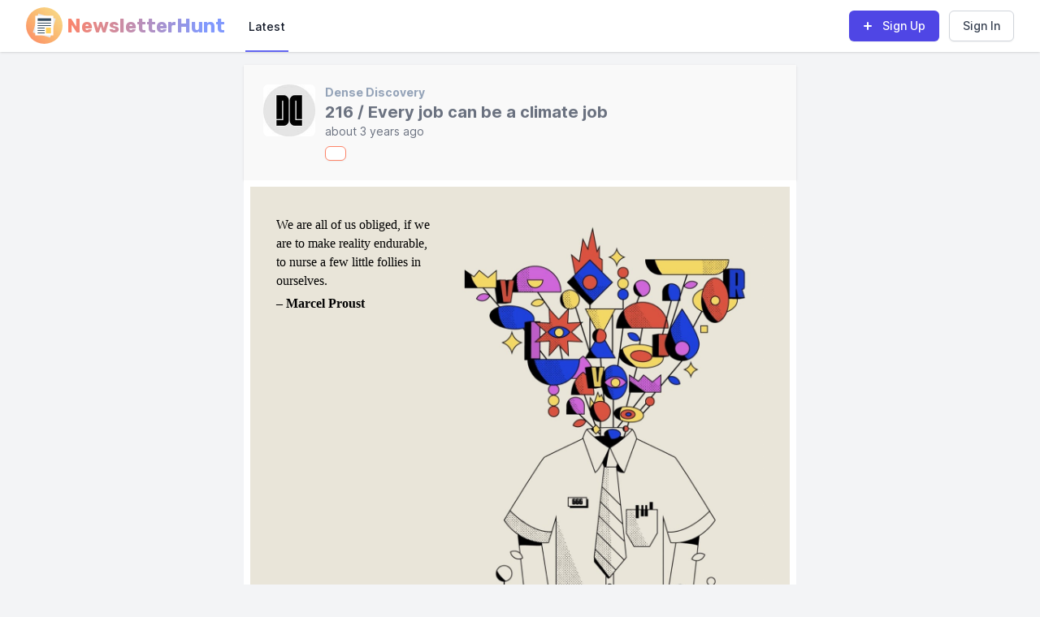

--- FILE ---
content_type: text/html; charset=utf-8
request_url: https://newsletterhunt.com/emails/23147
body_size: 104696
content:
<!DOCTYPE html>
<html class='bg-gray-100'>
  <head>
    <meta name="referrer" content="always">
    <meta name="viewport" content="width=device-width, initial-scale=1, maximum-scale=1">
    <meta name="csrf-param" content="authenticity_token" />
<meta name="csrf-token" content="V1DTOoOn3MTUZf5QvLHXmUMbxuTTryoj-GQaSdxTZQ0zlUHihGsguJuS1m5QyAFPnMjOejwaqi_hH2FVObnS2Q" />
    
    <link rel="stylesheet" href="/assets/tailwind-70b335ae002da445d24c7866cfc09fa896cf2333c0291ff49d0d3e0d70abd125.css" data-turbo-track="reload" />
<link rel="stylesheet" href="/assets/inter-font-8c3e82affb176f4bca9616b838d906343d1251adc8408efe02cf2b1e4fcf2bc4.css" data-turbo-track="reload" />

    <link rel="stylesheet" href="/assets/application-c74aa0b68c01bf2eadebe0e2f6828814a86129691a865a6bb204d8ecce7a0fa8.css" data-turbo-track="reload" />
    <script type="importmap" data-turbo-track="reload">{
  "imports": {
    "application-mcj": "/assets/mission_control/jobs/application-a91d9135f8729e1dbc5e6015d0d5787221e066e3fe5092461c1a13d5f54530cd.js",
    "@hotwired/turbo-rails": "/assets/turbo.min-4cfe7c6aaeb9120821760aa53763dff54fbc561e500da6482fc43c54c7384929.js",
    "@hotwired/stimulus": "/assets/stimulus.min-dd364f16ec9504dfb72672295637a1c8838773b01c0b441bd41008124c407894.js",
    "@hotwired/stimulus-loading": "/assets/stimulus-loading-3576ce92b149ad5d6959438c6f291e2426c86df3b874c525b30faad51b0d96b3.js",
    "application": "/assets/application-095339411d484ce8a7ac5528aa029b33ea5afce671541dc68b4ad16418a2c338.js",
    "@rails/activestorage": "/assets/activestorage.esm-b3f7f0a5ef90530b509c5e681c4b3ef5d5046851e5b70d57fdb45e32b039c883.js",
    "@rails/actioncable": "/assets/actioncable.esm-b66d83871f0a453b10ba8b4c147c2bafa655caaa5d13fa34e9bf361c1c2aedb7.js",
    "alpinejs": "https://ga.jspm.io/npm:alpinejs@3.13.2/dist/module.esm.js",
    "controllers/application": "/assets/controllers/application-368d98631bccbf2349e0d4f8269afb3fe9625118341966de054759d96ea86c7e.js",
    "controllers/form_controller": "/assets/mission_control/jobs/controllers/form_controller-d1022ddc4545c8ca0e4087d08e529ff29b19588e081445b5c13e3bc507374b78.js",
    "controllers": "/assets/controllers/index-2db729dddcc5b979110e98de4b6720f83f91a123172e87281d5a58410fc43806.js",
    "helpers/debounce_helpers": "/assets/mission_control/jobs/helpers/debounce_helpers-c757e3320255f41946f7ef9fe14786001fe14417445c13ac738d2c7d4e9c9828.js",
    "helpers": "/assets/mission_control/jobs/helpers/index-fc89d1b09e7e7f3c40dae77f32b2b963985d6fc5b95d1bcd085863af7db0ce70.js",
    "controllers/alerts_controller": "/assets/controllers/alerts_controller-2a74bb1c2bc85a5ebebbc4a0c2a4f97069d18c7ff3b820f8656fe1a749cf49a5.js",
    "controllers/bookmarks_controller": "/assets/controllers/bookmarks_controller-45f83bdc7049c99c65c7efb467bc2533da4c71be47c629cc8ca26f8e5d43a3ce.js",
    "controllers/category_subscriptions_controller": "/assets/controllers/category_subscriptions_controller-c948f30b3f49ac7f04de619101ba5de623a27e8b747fd8b6b5c5871f2e0a521b.js",
    "controllers/hello_controller": "/assets/controllers/hello_controller-549135e8e7c683a538c3d6d517339ba470fcfb79d62f738a0a089ba41851a554.js",
    "controllers/iframe_controller": "/assets/controllers/iframe_controller-f81cec1873bd6632a1efb09ab12609669fb56a062059da636050bdf66e322c88.js",
    "controllers/notification_controller": "/assets/controllers/notification_controller-82c3a2343dbb153f1f16410ec34b69f25e138e14ffaeab967c72be7b7bce17ee.js",
    "controllers/notifications_controller": "/assets/controllers/notifications_controller-3892c87ce7cd36ff0d95cad9d157b14d538b43a571f697e6a833ed4e77f9d0c0.js",
    "controllers/search_controller": "/assets/controllers/search_controller-76825e2c76c55e17fc96a0ed528d9a298156c33255a4a40df851c7e21f04f075.js",
    "controllers/subscriptions_controller": "/assets/controllers/subscriptions_controller-c5c38c140a57a3d7d9058e8d822e3f0b426261761682b409fd05be27cedf0080.js",
    "custom/companion": "/assets/custom/companion-8a4409549135e3dbe3c8c7324aadec3e7910f5bf264f3e7155e227d873622903.js",
    "custom/direct_upload": "/assets/custom/direct_upload-05d25b2ed377557b7ea25e1e5582eec1117b31d2e5b10cfc547778dd8858782b.js"
  }
}</script>
<link rel="modulepreload" href="/assets/mission_control/jobs/application-a91d9135f8729e1dbc5e6015d0d5787221e066e3fe5092461c1a13d5f54530cd.js">
<link rel="modulepreload" href="/assets/turbo.min-4cfe7c6aaeb9120821760aa53763dff54fbc561e500da6482fc43c54c7384929.js">
<link rel="modulepreload" href="/assets/stimulus.min-dd364f16ec9504dfb72672295637a1c8838773b01c0b441bd41008124c407894.js">
<link rel="modulepreload" href="/assets/stimulus-loading-3576ce92b149ad5d6959438c6f291e2426c86df3b874c525b30faad51b0d96b3.js">
<link rel="modulepreload" href="/assets/application-095339411d484ce8a7ac5528aa029b33ea5afce671541dc68b4ad16418a2c338.js">
<link rel="modulepreload" href="/assets/activestorage.esm-b3f7f0a5ef90530b509c5e681c4b3ef5d5046851e5b70d57fdb45e32b039c883.js">
<link rel="modulepreload" href="/assets/actioncable.esm-b66d83871f0a453b10ba8b4c147c2bafa655caaa5d13fa34e9bf361c1c2aedb7.js">
<link rel="modulepreload" href="https://ga.jspm.io/npm:alpinejs@3.13.2/dist/module.esm.js">
<link rel="modulepreload" href="/assets/controllers/application-368d98631bccbf2349e0d4f8269afb3fe9625118341966de054759d96ea86c7e.js">
<link rel="modulepreload" href="/assets/mission_control/jobs/controllers/form_controller-d1022ddc4545c8ca0e4087d08e529ff29b19588e081445b5c13e3bc507374b78.js">
<link rel="modulepreload" href="/assets/controllers/index-2db729dddcc5b979110e98de4b6720f83f91a123172e87281d5a58410fc43806.js">
<link rel="modulepreload" href="/assets/mission_control/jobs/helpers/debounce_helpers-c757e3320255f41946f7ef9fe14786001fe14417445c13ac738d2c7d4e9c9828.js">
<link rel="modulepreload" href="/assets/mission_control/jobs/helpers/index-fc89d1b09e7e7f3c40dae77f32b2b963985d6fc5b95d1bcd085863af7db0ce70.js">
<link rel="modulepreload" href="/assets/controllers/alerts_controller-2a74bb1c2bc85a5ebebbc4a0c2a4f97069d18c7ff3b820f8656fe1a749cf49a5.js">
<link rel="modulepreload" href="/assets/controllers/bookmarks_controller-45f83bdc7049c99c65c7efb467bc2533da4c71be47c629cc8ca26f8e5d43a3ce.js">
<link rel="modulepreload" href="/assets/controllers/category_subscriptions_controller-c948f30b3f49ac7f04de619101ba5de623a27e8b747fd8b6b5c5871f2e0a521b.js">
<link rel="modulepreload" href="/assets/controllers/hello_controller-549135e8e7c683a538c3d6d517339ba470fcfb79d62f738a0a089ba41851a554.js">
<link rel="modulepreload" href="/assets/controllers/iframe_controller-f81cec1873bd6632a1efb09ab12609669fb56a062059da636050bdf66e322c88.js">
<link rel="modulepreload" href="/assets/controllers/notification_controller-82c3a2343dbb153f1f16410ec34b69f25e138e14ffaeab967c72be7b7bce17ee.js">
<link rel="modulepreload" href="/assets/controllers/notifications_controller-3892c87ce7cd36ff0d95cad9d157b14d538b43a571f697e6a833ed4e77f9d0c0.js">
<link rel="modulepreload" href="/assets/controllers/search_controller-76825e2c76c55e17fc96a0ed528d9a298156c33255a4a40df851c7e21f04f075.js">
<link rel="modulepreload" href="/assets/controllers/subscriptions_controller-c5c38c140a57a3d7d9058e8d822e3f0b426261761682b409fd05be27cedf0080.js">
<link rel="modulepreload" href="/assets/custom/companion-8a4409549135e3dbe3c8c7324aadec3e7910f5bf264f3e7155e227d873622903.js">
<link rel="modulepreload" href="/assets/custom/direct_upload-05d25b2ed377557b7ea25e1e5582eec1117b31d2e5b10cfc547778dd8858782b.js">
<script type="module">import "application"</script>

    <title>216 / Every job can be a climate job | NewsletterHunt</title>

    <meta name="description" content="RSS-like feeds for all of your favorite newsletters">

    <meta property="og:title" content="216 / Every job can be a climate job | NewsletterHunt">
    <meta property="og:type" content="website">
    <meta property="og:url" content="https://newsletterhunt.com/emails/23147">
    <meta property="og:image" content="https://newsletterhunt.com/mstile-150x150.png">
    <meta property="og:description" content="RSS-like feeds for all of your favorite newsletters">
    <meta property="og:site_name" content="216 / Every job can be a climate job | NewsletterHunt">

    <meta name="twitter:card" content="summary_large_image">
    <meta name="twitter:title" content="216 / Every job can be a climate job | NewsletterHunt">
    <meta name="twitter:description" content="RSS-like feeds for all of your favorite newsletters">
    <meta name="twitter:image:src" content="https://newsletterhunt.com/mstile-150x150.png">

    <meta name="google-site-verification" content="ABsHE1fTusKWjTPDU9nl8Kk8_jeXoGrsSmivTCon-ZE" />

    <!-- Manifest JSON & icons -->

    <!-- Rubik font for Logo -->
    <link rel="preconnect" href="https://fonts.googleapis.com">
    <link rel="preconnect" href="https://fonts.gstatic.com" crossorigin>
    <link href="https://fonts.googleapis.com/css2?family=Rubik:wght@700&display=swap" rel="stylesheet">

    <!-- PWA -->
    <meta name="apple-mobile-web-app-capable" content="yes">
    <meta name="mobile-web-app-capable" content="yes">
    <link rel="manifest" href="/assets/manifest-9fa492f7378ea8747cb05fb522fc7272efc37f71200c959495fc9ea313af7285.json">
    <link rel="apple-touch-icon" sizes="57x57" href="/assets/icons/apple-icon-57x57-202db384bacaab4f20e3872b6dab273014be094618f1c2ca661d038fff079540.png">
<link rel="apple-touch-icon" sizes="60x60" href="/assets/icons/apple-icon-60x60-1bc5033c3e63c0fda579dd55db9fadbb7299c5067cbea3fe05428d3ed2f53bf5.png">
<link rel="apple-touch-icon" sizes="72x72" href="/assets/icons/apple-icon-72x72-964a56be0a1f0fc2a18e187799d90c915c2c8fb9dd696ad65ff8362af050ea09.png">
<link rel="apple-touch-icon" sizes="76x76" href="/assets/icons/apple-icon-76x76-0043a9ddfcacee2d66e40423c37148aab311e67deb2acf5b108f8740f60ac6de.png">
<link rel="apple-touch-icon" sizes="114x114" href="/assets/icons/apple-icon-114x114-c4794aa573b19bf15aae5e803fad2aa5100cca2d930498343f15d8997935d1cf.png">
<link rel="apple-touch-icon" sizes="120x120" href="/assets/icons/apple-icon-120x120-e53933f9cd710f265ff33b1a85d87754e0c155c626b141dd97c7b07fa8373aad.png">
<link rel="apple-touch-icon" sizes="144x144" href="/assets/icons/apple-icon-144x144-a3b70860272693ec5de73d4a3f4ee6e510967ea5949805f958b47a530cbee603.png">
<link rel="apple-touch-icon" sizes="152x152" href="/assets/icons/apple-icon-152x152-dd8f31b8b00f15a8b6d844d064df420ed6bceef718f155acfcf6bf37aa2472f4.png">
<link rel="apple-touch-icon" sizes="180x180" href="/assets/icons/apple-icon-180x180-0a51870f48f6151a9fdd9489962ca79d692b81a133e523c9574b2f04a24eaaec.png">
<link rel="icon" type="image/png" sizes="192x192" href="/assets/icons/android-icon-192x192-55584d8d3d1b8b0d81b618fc6c1725adb15f0f5f045f5245e0480bb475e587a0.png">
<link rel="icon" type="image/png" sizes="32x32" href="/assets/icons/favicon-32x32-42c7ab3494e1b3722b1a91c3a82bf19805edca67bca3c26fd3eb3ad99e76cde8.png">
<link rel="icon" type="image/png" sizes="96x96" href="/assets/icons/favicon-96x96-f51d78582861d5e0042b86978f88640ba21c7c4fb701fb3a1ea4df76b3c0cc4b.png">
<link rel="icon" type="image/png" sizes="16x16" href="/assets/icons/favicon-16x16-a1cd75365c646d55d2bea34e3091fc258836196b8798571c8f9629b1ed791a9c.png">
<meta name="msapplication-TileColor" content="#ffffff">
<meta name="msapplication-TileImage" content="/assets/icons/ms-icon-144x144-200c6fbb8a14ca7f92fbe57597f272761ba3bd6c47c2d6227fea0fddc227abe6.png">
<meta name="theme-color" content="#ffffff">

    <script>
      window.vapidPublicKey = new Uint8Array([4, 62, 228, 253, 118, 255, 201, 232, 209, 85, 70, 247, 152, 221, 197, 158, 5, 255, 175, 19, 161, 39, 197, 146, 248, 205, 226, 79, 188, 191, 181, 78, 152, 139, 74, 65, 255, 155, 187, 157, 135, 229, 13, 19, 205, 87, 67, 145, 199, 232, 123, 168, 78, 14, 105, 75, 26, 245, 46, 198, 230, 180, 108, 160, 74]);
    </script>
  </head>
  <body class="antialiased font-sans" style='height: 100vh;'>
    <div class="flex flex-col justify-between min-h-full">
      <!-- top navbar-->
      <header class='max-sm:sticky max-sm:top-0' x-data="{ isSidebarOpen: false }">
          <!-- This example requires Tailwind CSS v2.0+ -->
<nav x-data="{ isMobileOpen: false }" class="bg-white shadow">
  <div class="max-w-7xl mx-auto px-4 sm:px-6 lg:px-8">
    <div class="flex justify-between h-16">
      <div class="flex flex-grow">
        <div class="flex-shrink-0 flex items-center">
                  <a href='/' class='sm:hidden'>
            <svg width="45px" height="45px" viewBox="0 0 45 45" version="1.1" xmlns="http://www.w3.org/2000/svg" xmlns:xlink="http://www.w3.org/1999/xlink">
              <title>NewsletterHunt Logo</title>
              <defs>
                  <linearGradient x1="99.3088942%" y1="0.691105769%" x2="3.33066907e-14%" y2="100%" id="linearGradient-1">
                      <stop stop-color="#F2BB1B" stop-opacity="0.496039117" offset="0%"></stop>
                      <stop stop-color="#FD8469" offset="100%"></stop>
                  </linearGradient>
              </defs>
              <g id="Logo-mobile" stroke="none" stroke-width="1" fill="none" fill-rule="evenodd">
                  <g id="Group" fill-rule="nonzero">
                      <circle id="Oval" fill="url(#linearGradient-1)" cx="22.5" cy="22.5" r="22.5"></circle>
                      <rect id="Rectangle-path" fill="#E6E9EE" transform="translate(22.498681, 22.501273) rotate(-164.013678) translate(-22.498681, -22.501273) " x="11.3832393" y="10.3948337" width="22.2308826" height="24.2128795"></rect>
                      <rect id="Rectangle-path" fill="#FFFFFF" x="11.3839286" y="10.3928571" width="22.2321429" height="24.2142857"></rect>
                      <g transform="translate(14.267857, 13.578571)" fill="#324A5E" id="Rectangle-path">
                          <rect x="-4.37150316e-16" y="5.39464284" width="16.4642857" height="1"></rect>
                          <rect x="-4.37150316e-16" y="8.42142856" width="16.4642857" height="1"></rect>
                          <rect x="-4.37150316e-16" y="11.4482143" width="8.76785715" height="1"></rect>
                          <rect x="-4.37150316e-16" y="14.4660714" width="8.76785715" height="1"></rect>
                          <rect x="-4.37150316e-16" y="17.4928572" width="8.76785715" height="1"></rect>
                          <rect x="0.114285714" y="-6.84090198e-24" width="16.4642857" height="3.15"></rect>
                      </g>
                      <rect id="Rectangle-path" fill="#FFD05B" x="24.4821429" y="25.0267857" width="6.25000001" height="7.05357144"></rect>
                  </g>
                </g>
            </svg>

          </a>
          <a href="/" class="hidden sm:flex">
            <svg width="246px" height="64px" viewBox="0 0 246 64">
                <title>NewsletterHunt Logo</title>
                <defs>
                    <linearGradient x1="99.3088942%" y1="0.691105769%" x2="3.33066907e-14%" y2="100%" id="linearGradient-2">
                        <stop stop-color="#F2BB1B" stop-opacity="0.496039117" offset="0%"></stop>
                        <stop stop-color="#FD8469" offset="100%"></stop>
                    </linearGradient>
                    <linearGradient x1="1.94289029e-14%" y1="50%" x2="104.002082%" y2="50%" id="linearGradient-3">
                        <stop stop-color="#FD8469" offset="0%"></stop>
                        <stop stop-color="#8199FD" offset="100%"></stop>
                    </linearGradient>
                </defs>
                <g id="SE-40mm" stroke="none" stroke-width="1" fill="none" fill-rule="evenodd">
                    <g id="Group" transform="translate(0.000000, 9.000000)" fill-rule="nonzero">
                        <circle id="Oval" fill="url(#linearGradient-2)" cx="22.5" cy="22.5" r="22.5"></circle>
                        <rect id="Rectangle-path" fill="#E6E9EE" transform="translate(22.498681, 22.501273) rotate(-164.013678) translate(-22.498681, -22.501273) " x="11.3832393" y="10.3948337" width="22.2308826" height="24.2128795"></rect>
                        <rect id="Rectangle-path" fill="#FFFFFF" x="11.3839286" y="10.3928571" width="22.2321429" height="24.2142857"></rect>
                        <g transform="translate(14.267857, 13.578571)" fill="#324A5E" id="Rectangle-path">
                            <rect x="-4.37150316e-16" y="5.39464284" width="16.4642857" height="1"></rect>
                            <rect x="-4.37150316e-16" y="8.42142856" width="16.4642857" height="1"></rect>
                            <rect x="-4.37150316e-16" y="11.4482143" width="8.76785715" height="1"></rect>
                            <rect x="-4.37150316e-16" y="14.4660714" width="8.76785715" height="1"></rect>
                            <rect x="-4.37150316e-16" y="17.4928572" width="8.76785715" height="1"></rect>
                            <rect x="0.114285714" y="-6.84090198e-24" width="16.4642857" height="3.15"></rect>
                        </g>
                        <rect id="Rectangle-path" fill="#FFD05B" x="24.4821429" y="25.0267857" width="6.25" height="7.05357144"></rect>
                    </g>
                    <text id="NewsletterHunt" fill="url(#linearGradient-3)" fill-rule="nonzero" font-family="Rubik-Light_Bold, Rubik" font-size="24" font-weight="bold">
                        <tspan x="50" y="40">NewsletterHunt</tspan>
                    </text>
                </g>
            </svg>
          </a>

        </div>
        <div class="flex ml-auto items-center md:hidden">
          <!-- Mobile menu button -->
          <button @click="isMobileOpen = !isMobileOpen" type="button" class="inline-flex items-center justify-center p-2 rounded-md text-gray-400 hover:text-gray-500 hover:bg-gray-100 focus:outline-none focus:ring-2 focus:ring-inset focus:ring-indigo-500" aria-controls="mobile-menu" aria-expanded="false">
            <span class="sr-only">Open main menu</span>
            <!--
              Icon when menu is closed.

              Heroicon name: outline/menu

              Menu open: "hidden", Menu closed: "block"
            -->
            <svg class="block h-6 w-6" xmlns="http://www.w3.org/2000/svg" fill="none" viewBox="0 0 24 24" stroke-width="2" stroke="currentColor" aria-hidden="true">
              <path stroke-linecap="round" stroke-linejoin="round" d="M4 6h16M4 12h16M4 18h16" />
            </svg>
            <!--
              Icon when menu is open.

              Heroicon name: outline/x

              Menu open: "block", Menu closed: "hidden"
            -->
            <svg class="hidden h-6 w-6" xmlns="http://www.w3.org/2000/svg" fill="none" viewBox="0 0 24 24" stroke-width="2" stroke="currentColor" aria-hidden="true">
              <path stroke-linecap="round" stroke-linejoin="round" d="M6 18L18 6M6 6l12 12" />
            </svg>
          </button>
        </div>

        <div class="hidden md:ml-6 md:flex md:space-x-8">
          <!-- Current: "border-indigo-500 text-gray-900", Default: "border-transparent text-gray-500 hover:border-gray-300 hover:text-gray-700" -->
          <a class="border-indigo-500 text-gray-900 inline-flex items-center px-1 pt-1 border-b-2 text-sm font-medium" href="https://newsletterhunt.com/latest">Latest</a>
        </div>
      </div>
      <div class="items-center hidden md:flex">
          <a class="relative inline-flex items-center px-4 py-2 border border-transparent text-sm font-medium rounded-md text-white bg-indigo-600 shadow-sm hover:bg-indigo-700 focus:outline-none focus:ring-2 focus:ring-offset-2 focus:ring-indigo-500" href="/users/sign_up">
            <svg class="-ml-1 mr-2 h-5 w-5" xmlns="http://www.w3.org/2000/svg" viewBox="0 0 20 20" fill="currentColor" aria-hidden="true">
              <path fill-rule="evenodd" d="M10 5a1 1 0 011 1v3h3a1 1 0 110 2h-3v3a1 1 0 11-2 0v-3H6a1 1 0 110-2h3V6a1 1 0 011-1z" clip-rule="evenodd" />
            </svg>
            <span>Sign Up</span>
</a>          <a class="relative inline-flex ml-3 inline-flex items-center px-4 py-2 border border-gray-300 shadow-sm text-sm font-medium rounded-md text-gray-700 bg-white hover:bg-gray-50 focus:outline-none focus:ring-2 focus:ring-offset-2 focus:ring-purple-500 sm:order-0" href="/users/sign_in">Sign In</a>
      </div>
    </div>
  </div>

  <!-- Mobile menu, show/hide based on menu state. -->
  <div x-show="isMobileOpen" class="md:hidden" id="mobile-menu">
    <div class="pt-2 pb-3 space-y-1">
      <!-- Current: "bg-indigo-50 border-indigo-500 text-indigo-700", Default: "border-transparent text-gray-500 hover:bg-gray-50 hover:border-gray-300 hover:text-gray-700" -->
      <a class="border-transparent text-gray-500 hover:bg-gray-50 hover:border-gray-300 hover:text-gray-700 block pl-3 pr-4 py-2 border-l-4 text-base font-medium sm:pl-5 sm:pr-6" href="https://newsletterhunt.com/latest">Latest</a>
    </div>
    <div class="pt-4 pb-3 border-t border-gray-200">
      <div class="mt-3 space-y-1">
        <a class="block px-4 py-2 text-base font-medium text-gray-500 hover:text-gray-800 hover:bg-gray-100 sm:px-6" href="/users/sign_in">Sign In</a>
        <a class="block px-4 py-2 text-base font-medium text-gray-500 hover:text-gray-800 hover:bg-gray-100 sm:px-6" href="/users/sign_up">
          <span>Sign Up</span>
</a>      </div>
    </div>
  </div>
</nav>

      </header>
      <!-- ADMIN LINKS -->

      <!-- Main section-->
      <div class="mb-auto mt-0 sm:mt-4 pb-12 px-0 sm:px-4 lg:px-8">
        



<div class="mx-auto max-w-7xl sm:px-6 lg:px-8">
  <div data-controller='iframe' class='mx-auto bg-white' style='max-width: 680px; background-color: rgb(249, 249, 249);'>
    <div class='px-4 py-6 shadow sm:p-6'>
      <div class="flex space-x-3">
        <div class="flex-shrink-0">
          <a href="/emails/23147">
              <img style="max-height: 300px;" class="h-16 w-16 object-cover rounded-md" src="https://newsletterhunt.com/rails/active_storage/representations/redirect/eyJfcmFpbHMiOnsibWVzc2FnZSI6IkJBaHBHQT09IiwiZXhwIjpudWxsLCJwdXIiOiJibG9iX2lkIn19--6dc23700c7650770595b12068a2b56c81497c043/eyJfcmFpbHMiOnsibWVzc2FnZSI6IkJBaDdCem9MWm05eWJXRjBTU0lKYW5CbFp3WTZCa1ZVT2hSeVpYTnBlbVZmZEc5ZmJHbHRhWFJiQjJscGFXaz0iLCJleHAiOm51bGwsInB1ciI6InZhcmlhdGlvbiJ9fQ==--b83998b1ece9050fd5bf2d9e0cf132dadf49136a/-wYs80vx_400x400.jpeg" />
</a>        </div>
        <div class="min-w-0 flex-1">
          <p class="text-sm font-bold text-slate-400">
            <a class="hover:underline" href="https://newsletterhunt.com/newsletters/dense-discovery">Dense Discovery</a>
          </p>
          <h2 class="text-xl font-bold text-gray-500">
            216 / Every job can be a climate job
          </h2>
          <p class="text-sm text-gray-500">
            <time datetime="2020-12-09T11:43:00">about 3 years ago</time>
          </p>


          <div data-controller="bookmarks" data-entry="23147" data-entries="" class="flex mt-2">
            <button data-action="click->bookmarks#create" data-bookmarks-target="bookmark" type="button" class="inline-flex items-center rounded-md border border-brand bg-white px-3 py-2 text-sm font-bold leading-4 text-brand shadow-sm hover:bg-brand-100 focus:outline-none focus:ring-2 focus:ring-brand focus:ring-offset-2">
          </div>
        </div>
      </div>
    </div>
    <iframe id='iframeEmail' data-iframe-target='entry' data-action="load->iframe#adjustHeight resize@window->iframe#adjustHeight" seamless scrolling="no" frameborder=0 srcdoc="&lt;!DOCTYPE html PUBLIC &quot;-//W3C//DTD HTML 4.0 Transitional//EN&quot; &quot;http://www.w3.org/TR/REC-html40/loose.dtd&quot;&gt;
&lt;!--[if gte mso 9]&gt;&lt;xml&gt;
&lt;o:OfficeDocumentSettings&gt;
&lt;o:AllowPNG/&gt;
&lt;o:PixelsPerInch&gt;96&lt;/o:PixelsPerInch&gt;
&lt;/o:OfficeDocumentSettings&gt;
&lt;/xml&gt;&lt;![endif]--&gt;&lt;!--[if gt mso 15]&gt;
&lt;style type=&quot;text/css&quot; media=&quot;all&quot;&gt;
/* Outlook 2016 Height Fix */
table, tr, td {border-collapse: collapse;}
tr { font-size:0px; line-height:0px; border-collapse: collapse; }
&lt;/style&gt;
&lt;![endif]--&gt;&lt;html&gt;
&lt;head&gt;
&lt;meta http-equiv=&quot;Content-Type&quot; content=&quot;text/html; charset=UTF-8&quot;&gt;
&lt;meta name=&quot;viewport&quot; content=&quot;width=device-width, initial-scale=1&quot;&gt;
&lt;meta http-equiv=&quot;X-UA-Compatible&quot; content=&quot;IE=edge&quot;&gt;
&lt;meta name=&quot;format-detection&quot; content=&quot;date=no&quot;&gt;
&lt;meta name=&quot;format-detection&quot; content=&quot;telephone=no&quot;&gt;
&lt;meta name=&quot;robots&quot; content=&quot;noindex&quot;&gt;
&lt;title&gt;Dense Discovery – Issue 216&lt;/title&gt;
&lt;style media=&quot;screen&quot; type=&quot;text/css&quot;&gt;
			@media screen and (max-width:599px) {
				.force-row,
				.container,
				.header,
				.body,
				.footer {
					width: 100% !important; max-width: 100% !important;
				}
				.padl20 {
					padding-left: 12px !important
				}
				.padr20 {
					padding-right: 12px !important
				}
				.padl10 {
					padding-left: 12px !important
				}
				.padr10 {
					padding-right: 12px !important
				}
				.padt20 {
					padding-top: 12px !important
				}
				.mobt0 {
					padding-top: 0 !important
				}
				.mobb15 {
					margin-bottom: 15px !important
				}
				.headline {
					padding-left: 12px !important; padding-right: 12px !important;
				}
				.large,
				h1 {
					font-size: 19px !important; line-height: 27px !important;
				}
				.spacer {
					padding-top: 15px !important;
				}
				.browser {
					display: none !important;
				}
				a.h1byline {
					line-height: 12px !important; padding-top: 8px; font-size: 10px !important;
				}
			}

		&lt;/style&gt;
&lt;!--[if mso]&gt;
&lt;style type=&quot;text/css&quot;&gt;
body, table, td, h1, h2, h3, p {font-family: Arial, sans-serif !important;}
&lt;/style&gt;
&lt;![endif]--&gt;&lt;style media=&quot;screen&quot; type=&quot;text/css&quot;&gt;
			.ios-footer a {
				color: #aaaaaa !important; text-decoration: underline;
			}
			
			.yshortcuts a {
				border-bottom: none !important;
			}
			
			.ExternalClass {
				width: 100%;
			}
			
			.ExternalClass,
			.ExternalClass p,
			.ExternalClass span,
			.ExternalClass font,
			.ExternalClass td,
			.ExternalClass div {
				line-height: 100%;
			}
			
			.ReadMsgBody {
				width: 100%; background-color: #ebebeb;
			}
			
			img {
				-ms-interpolation-mode: bicubic;
			}
			
			a[href^=&quot;x-apple-data-detectors:&quot;],
			a[x-apple-data-detectors] {
				color: inherit !important; text-decoration: none !important; font-size: inherit !important; font-family: inherit !important; font-weight: inherit !important; line-height: inherit !important;
			}

		&lt;/style&gt;





&lt;!-- HEADER --&gt;

&lt;/head&gt;
&lt;body&gt;
&lt;script&gt;
    window.onload = function() {
      const resizeObserver = new ResizeObserver((entries) =&gt; {
        var dims = document.body.getBoundingClientRect();
        parent.postMessage(`${dims.height}`, &#39;https://newsletterhunt.com&#39;);
      });
      resizeObserver.observe(document.body);
    }
    &lt;/script&gt;&lt;style&gt;
    .newsletterhunt-email-view-header {
      font-family: &#39;Source Sans Pro&#39;, sans-serif;
      color: #656565;
      font-size: 14px;
      line-height: 1.528571429;
      display: flex;
      text-align: left;
      background-color: rgb(249, 249, 249);
      width: 100%;
    }
    .newsletter-card-image {
      margin-top: auto;
      margin-bottom: auto;
      padding: 15px;
      box-sizing: border-box;
      display: block;
    }
    img.newsletterhunt-img-responsive {
      width: 64px !important;
      height: 64px !important;
      display: block;
      max-width: 100%;
      height: auto;
      vertical-align: middle;
      border: 0;
    }
    .newsletter-card-image {
      margin-top: auto;
      margin-bottom: auto;
      padding: 15px;
    }
    .newsletter-details {
      display: -ms-flex;
      display: -webkit-flex;
      display: flex;
      flex-direction: column;
      justify-content: space-between;
      padding: 15px;
      width: 100%;
    }
    .newsletterhunt-name {
      margin-bottom: 5px !important;
      font-weight: bold;
      color: #909FA7;
      outline: none !important;
      text-decoration: none;
      width: max-content;
    }
    .newsletterhunt-name:hover {
      color: #748690;
      text-decoration: underline;
    }
    .newsletterhunt-paragraph {
      margin-top: 0 !important;
      font-size: 18px;
      margin-bottom: 10.5px !important;
      margin-left: 0px !important;
      margin-right: 0px !important;
      font-family: &#39;Source Sans Pro&#39;, sans-serif;
      font-weight: 500;
      line-height: 1.1;
      color: rgb(101, 101, 101);
    }
    .newsletterhunt-p-span {
      text-decoration: none !important;
      outline: none !important;
      vertical-align: middle;
      font-weight: bold !important;
    }
    .newsletterhunt-btn-bookmark {
      cursor: pointer;
      color: #f532e5;
      background-color: white;
      background-image: none;
      border-color: #f532e5;
      border-radius: 3px;
      font-size: 13px;
      -webkit-appearance: button;
      outline: none !important;
      transition: all 0.1s;
      display: block;
      font-weight: 400;
      text-align: center;
      white-space: nowrap;
      vertical-align: middle;
      user-select: none;
      border: 1px solid;
      padding: 0.375rem 1rem;
      line-height: 1.528571429;
    }
    .newsletterhunt-btn-bookmarked {
      cursor: pointer;
      color: #fff;
      background-color: #f532e5;
      border-color: #f532e5;
      border-radius: 3px;
      font-size: 13px;
      -webkit-appearance: button;
      outline: none !important;
      transition: all 0.1s;
      display: block;
      font-weight: 400;
      text-align: center;
      white-space: nowrap;
      vertical-align: middle;
      user-select: none;
      border: 1px solid transparent;
      padding: 0.375rem 1rem;
      line-height: 1.528571429;
    }

    &lt;/style&gt;

&lt;table style=&quot;border-spacing:0;&quot; width=&quot;100%&quot; cellspacing=&quot;0&quot; cellpadding=&quot;0&quot; border=&quot;0&quot; bgcolor=&quot;#FFFFFF&quot;&gt;&lt;tbody&gt;&lt;tr&gt;&lt;td style=&quot;border-collapse:collapse;&quot; valign=&quot;top&quot; bgcolor=&quot;#e9e5d9&quot; align=&quot;center&quot;&gt;

&lt;!-- 600px container --&gt;

&lt;table class=&quot;header mobt0&quot; style=&quot;border-spacing:0;max-width:640px;width:640px;padding-top:20px;&quot; width=&quot;640&quot; cellspacing=&quot;0&quot; cellpadding=&quot;0&quot; border=&quot;0&quot;&gt;&lt;tbody&gt;
&lt;tr&gt;&lt;td style=&quot;border-collapse:collapse;&quot; align=&quot;left&quot;&gt;

&lt;!--[if mso]&gt;
          &lt;table border=&quot;0&quot; cellpadding=&quot;0&quot; cellspacing=&quot;0&quot; width=&quot;100%&quot;&gt;
          &lt;tr&gt;&lt;td width=&quot;35%&quot; valign=&quot;top&quot;&gt;&lt;![endif]--&gt;

&lt;table class=&quot;force-row&quot; style=&quot;border-spacing:0;&quot; width=&quot;224&quot; cellspacing=&quot;0&quot; cellpadding=&quot;0&quot; border=&quot;0&quot; align=&quot;left&quot;&gt;&lt;tbody&gt;&lt;tr&gt;&lt;td class=&quot;padt15 padr10 padb5 padl20&quot; style=&quot;border-collapse:collapse;padding-top:15px;padding-right:10px;padding-bottom:5px;padding-left:20px;&quot; valign=&quot;top&quot;&gt;

&lt;!-- Quote --&gt;

&lt;p class=&quot;marb5&quot; style=&quot;color:#000;font-size:16px;font-weight:400;line-height:23px;margin:0;margin-bottom:5px;padding:0;&quot;&gt;
We are all of us obliged, if we are to make reality endurable, to nurse a few little follies in ourselves.
&lt;/p&gt;

&lt;p class=&quot;marb0&quot; style=&quot;color:#000;font-size:16px;font-weight:400;line-height:23px;margin:0;margin-bottom:0;padding:0;&quot;&gt;
&lt;b style=&quot;font-weight:600;&quot;&gt;– Marcel Proust&lt;/b&gt;
&lt;/p&gt;

&lt;/td&gt;&lt;/tr&gt;&lt;/tbody&gt;&lt;/table&gt;

&lt;!--[if mso]&gt;&lt;/td&gt;&lt;td width=&quot;65%&quot; valign=&quot;top&quot;&gt;&lt;![endif]--&gt;

&lt;table class=&quot;force-row&quot; style=&quot;border-spacing:0;&quot; width=&quot;416&quot; cellspacing=&quot;0&quot; cellpadding=&quot;0&quot; border=&quot;0&quot; align=&quot;right&quot;&gt;&lt;tbody&gt;&lt;tr&gt;&lt;td class=&quot;padt20 padr20 padb5 padl10&quot; style=&quot;border-collapse:collapse;padding-top:20px;padding-right:20px;padding-bottom:5px;padding-left:10px;&quot; valign=&quot;top&quot; align=&quot;right&quot;&gt;

&lt;p class=&quot;marb5&quot; style=&quot;color:#000;font-size:16px;font-weight:400;line-height:23px;margin:0;margin-bottom:5px;padding:0;&quot;&gt;
&lt;img src=&quot;https://www.densediscovery.com/archive/216/head.jpg&quot; alt=&quot;❏&quot; class=&quot;img&quot; style=&quot;display:block;max-width:416px;width:100%;&quot; width=&quot;100%&quot; height=&quot;auto&quot;&gt;
&lt;/p&gt;

&lt;p class=&quot;marb0 mobb15&quot; style=&quot;color:#000;font-size:16px;font-weight:400;line-height:23px;margin:0;margin-bottom:0;padding:0;&quot;&gt;
Featured artist: Ozcar Aguilar
&lt;/p&gt;


&lt;/td&gt;&lt;/tr&gt;&lt;/tbody&gt;&lt;/table&gt;

&lt;!--[if mso]&gt;&lt;/td&gt;&lt;/tr&gt;&lt;/table&gt;&lt;![endif]--&gt;

&lt;/td&gt;&lt;/tr&gt;


&lt;tr&gt;&lt;td class=&quot;tighten padl20&quot; style=&quot;border-collapse:collapse;font-size:1px;line-height:1px;padding-left:20px;&quot; valign=&quot;bottom&quot; align=&quot;left&quot;&gt;
&lt;img src=&quot;https://www.densediscovery.com/img/logo-top-new.png&quot; alt=&quot;Dense Discovery&quot; style=&quot;display:block;float:left;&quot; width=&quot;111&quot; height=&quot;auto&quot; align=&quot;left&quot;&gt;
&lt;/td&gt;&lt;/tr&gt;
&lt;/tbody&gt;&lt;/table&gt;



&lt;/td&gt;&lt;/tr&gt;&lt;/tbody&gt;&lt;/table&gt;





&lt;!-- BODY--&gt;

&lt;table style=&quot;border-spacing:0;&quot; width=&quot;100%&quot; cellspacing=&quot;0&quot; cellpadding=&quot;0&quot; border=&quot;0&quot; bgcolor=&quot;#FFFFFF&quot;&gt;&lt;tbody&gt;&lt;tr&gt;&lt;td style=&quot;border-collapse:collapse;background-color:#FFF;&quot; valign=&quot;top&quot; bgcolor=&quot;#FFFFFF&quot; align=&quot;center&quot;&gt;



&lt;!-- 600px container (white background) --&gt;

&lt;table class=&quot;body&quot; style=&quot;border-spacing:0;max-width:640px;width:640px;&quot; width=&quot;640&quot; cellspacing=&quot;0&quot; cellpadding=&quot;0&quot; border=&quot;0&quot;&gt;&lt;tbody&gt;
&lt;tr&gt;&lt;td class=&quot;tighten padl20&quot; style=&quot;border-collapse:collapse;font-size:1px;line-height:1px;padding-left:20px;&quot; valign=&quot;top&quot; align=&quot;left&quot;&gt;
&lt;img src=&quot;https://www.densediscovery.com/img/logo-bottom-new.png&quot; alt=&quot;Dense Discovery&quot; style=&quot;display:block;float:left;&quot; width=&quot;111&quot; height=&quot;auto&quot; align=&quot;left&quot;&gt;
&lt;/td&gt;&lt;/tr&gt;

&lt;tr&gt;&lt;td class=&quot;spacer&quot; style=&quot;border-collapse:collapse;font-size:1px;line-height:1;padding-top:25px;&quot;&gt; &lt;/td&gt;&lt;/tr&gt;



&lt;!-- INTRO Start --&gt;
&lt;tr&gt;&lt;td style=&quot;border-collapse:collapse;&quot; align=&quot;left&quot;&gt;

&lt;!--[if mso]&gt;
          &lt;table border=&quot;0&quot; cellpadding=&quot;0&quot; cellspacing=&quot;0&quot; width=&quot;100%&quot;&gt;
          &lt;tr&gt;&lt;td width=&quot;50%&quot; valign=&quot;top&quot;&gt;&lt;![endif]--&gt;

&lt;table class=&quot;force-row&quot; style=&quot;border-spacing:0;&quot; width=&quot;320&quot; cellspacing=&quot;0&quot; cellpadding=&quot;0&quot; border=&quot;0&quot; align=&quot;left&quot;&gt;&lt;tbody&gt;&lt;tr&gt;&lt;td class=&quot;padt15 padr10 padl20&quot; style=&quot;border-collapse:collapse;padding-top:15px;padding-right:10px;padding-left:20px;&quot; valign=&quot;top&quot;&gt;


&lt;h1 class=&quot;mobb15&quot; style=&quot;color:#000;font-size:21px;font-weight:600;line-height:23px;margin:0;padding:0;&quot;&gt;
 Welcome to Issue 216! &lt;/h1&gt;


&lt;/td&gt;&lt;/tr&gt;&lt;/tbody&gt;&lt;/table&gt;

&lt;!--[if mso]&gt;&lt;/td&gt;&lt;td width=&quot;50%&quot; valign=&quot;top&quot; class=&quot;browser&quot;&gt;&lt;![endif]--&gt;

&lt;table class=&quot;force-row browser&quot; style=&quot;border-spacing:0;text-align:right;&quot; width=&quot;320&quot; cellspacing=&quot;0&quot; cellpadding=&quot;0&quot; border=&quot;0&quot; align=&quot;right&quot;&gt;&lt;tbody&gt;&lt;tr&gt;&lt;td class=&quot;padt15 padr20 padl10&quot; style=&quot;border-collapse:collapse;padding-top:15px;padding-right:20px;padding-left:10px;&quot; valign=&quot;top&quot;&gt;

&lt;p class=&quot;small grey&quot; style=&quot;color:#686868 !important;font-size:14px;font-weight:400;line-height:19px;margin:0;margin-bottom:15px;padding:0;&quot;&gt;View/share online →&lt;/p&gt;

&lt;/td&gt;&lt;/tr&gt;&lt;/tbody&gt;&lt;/table&gt;

&lt;!--[if mso]&gt;&lt;/td&gt;&lt;/tr&gt;&lt;/table&gt;&lt;![endif]--&gt;

&lt;/td&gt;&lt;/tr&gt;


&lt;tr&gt;&lt;td class=&quot;padt20 padl20 padr20 padb5&quot; style=&quot;border-collapse:collapse;padding-top:20px;padding-right:20px;padding-bottom:5px;padding-left:20px;&quot; align=&quot;left&quot;&gt;

&lt;p class=&quot;large&quot; style=&quot;color:#000;font-size:21px;font-weight:400;line-height:30px;margin:0;margin-bottom:15px;padding:0;&quot;&gt;

In a recent episode of the Ezra Klein Show, Ezra talks to climate activist and writer Bill McKibben about how we turn the policy achievements of the climate movement into real world results. Now that a number of significant bills and policies have been passed by governments around the world, our attention must shift to execution: how do we retrain, retool, rebuild entire industries quickly enough so that the climate goals in those bills can actually be achieved?
&lt;br&gt;
&lt;br&gt; The conversation shows just how big a task lies ahead of us. There are very few analogues for the scale and speed of industrial production required to achieve what is being proposed. McKibben compares it to the industrial mobilisation during WWII.
&lt;br&gt;
&lt;br&gt; I have vague memories of older family members telling stories about how all-consuming that war was. There was hardly anybody whose job wasn’t directly or indirectly connected to war-related building or manufacturing. Viewed through this lens, McKibben makes a great observation:
&lt;br&gt;
&lt;br&gt;

&lt;span bgcolor=&quot;#f2f2f2&quot; class=&quot;quote&quot; style=&quot;background-color:#f2f2f2;color:#686868;&quot;&gt;“My guess is that the limiting factors are going to be, A, whether we can overcome the fossil fuel industry’s meddling, and, B, whether we can build out, above all, the ‘human capital’ that we need. I mean, the best estimate is that it’s going to take at least a million more electricians in the US. If you know a young person who wants to do something that’s going to help the world and wants to make a good living at the same time, tell them to go become an electrician.”&lt;/span&gt;
&lt;br&gt;
&lt;br&gt; The fight for a liveable future for all is far from over, but we’re past the point of just imagining a new world. We now need to start building it, and that requires something akin to a war-time effort. Everybody has something to contribute. – Kai





&lt;/p&gt;




&lt;/td&gt;&lt;/tr&gt;
&lt;!-- INTRO End --&gt;



&lt;!-- DD Friends Banner and reminder --&gt;


&lt;tr&gt;&lt;td class=&quot;spacer&quot; style=&quot;border-collapse:collapse;font-size:1px;line-height:1;padding-top:25px;&quot;&gt; &lt;/td&gt;&lt;/tr&gt;

&lt;tr&gt;&lt;td style=&quot;border-collapse:collapse;&quot; align=&quot;left&quot;&gt;



&lt;p class=&quot;box-grey padr20 padl20 padt15 padb5 marb0&quot; style=&quot;color:#000;font-size:16px;font-weight:400;line-height:23px;margin:0;margin-bottom:0;padding:0;background:#f2f2f2;padding-top:15px;padding-right:20px;padding-bottom:5px;padding-left:20px;&quot;&gt;&lt;b style=&quot;font-weight:600;&quot;&gt;Become a Friend of DD for $1.80/month&lt;span class=&quot;nobk&quot; style=&quot;white-space:nowrap;&quot;&gt; →&lt;/span&gt;&lt;/b&gt;&lt;/p&gt;

&lt;p class=&quot;box-grey padr20 padl20 padt0 padb20 marb0&quot; style=&quot;color:#000;font-size:16px;font-weight:400;line-height:23px;margin:0;margin-bottom:0;padding:0;background:#f2f2f2;padding-right:20px;padding-bottom:20px;padding-left:20px;&quot;&gt;With a modest yearly contribution you’re not only helping keep Dense Discovery going, you also receive special discounts and get access to the DD Index, a searchable catalogue of past issues. (And it removes this message.)&lt;/p&gt;

&lt;div class=&quot;dd-friend&quot; height=&quot;3&quot; style=&quot;background-size:auto 3px;font-size:1px;height:3px;&quot;&gt; &lt;/div&gt;


&lt;p class=&quot;small grey padr20 padl20 padb5 padt20&quot; style=&quot;color:#686868 !important;font-size:14px;font-weight:400;line-height:19px;margin:0;margin-bottom:15px;padding:0;padding-top:20px;padding-right:20px;padding-bottom:5px;padding-left:20px;&quot;&gt;You receive this email because you subscribed to Dense Discovery, a weekly newsletter at the intersection of design, technology, sustainability and culture. Writing to you from Melbourne is Kai Brach. Do you have a product or service to promote in DD? Sponsor an issue or book a classified.&lt;/p&gt;


&lt;/td&gt;&lt;/tr&gt;


&lt;!-- DD Friends Banner and reminder END --&gt;




&lt;!-- SPONSOR Start  FORMAT B--&gt;

&lt;tr&gt;&lt;td class=&quot;spacer&quot; style=&quot;border-collapse:collapse;font-size:1px;line-height:1;padding-top:25px;&quot;&gt; &lt;/td&gt;&lt;/tr&gt;

&lt;tr&gt;&lt;td class=&quot;headline box-yellow&quot; style=&quot;border-collapse:collapse;background:#f8eccf;border-bottom:2px solid #FFF;padding-bottom:15px;padding-left:20px;padding-right:20px;padding-top:15px;&quot; align=&quot;left&quot;&gt;

&lt;h1 style=&quot;color:#000;font-size:21px;font-weight:600;line-height:23px;margin:0;padding:0;&quot;&gt;Gather: Your Desk SimplifiedSPONSOR
&lt;/h1&gt;

&lt;/td&gt;&lt;/tr&gt;

&lt;tr&gt;&lt;td class=&quot;box-yellow&quot; style=&quot;border-collapse:collapse;background:#f8eccf;&quot; align=&quot;left&quot;&gt;

&lt;!--[if mso]&gt;
            &lt;table border=&quot;0&quot; cellpadding=&quot;0&quot; cellspacing=&quot;0&quot; width=&quot;100%&quot;&gt;
            &lt;tr&gt;&lt;td width=&quot;35%&quot; valign=&quot;top&quot;&gt;&lt;![endif]--&gt;

&lt;table class=&quot;force-row&quot; style=&quot;border-spacing:0;&quot; width=&quot;224&quot; cellspacing=&quot;0&quot; cellpadding=&quot;0&quot; border=&quot;0&quot; align=&quot;left&quot;&gt;&lt;tbody&gt;&lt;tr&gt;&lt;td class=&quot;padt20 padr10 padl20 padb5&quot; style=&quot;border-collapse:collapse;padding-top:20px;padding-right:10px;padding-bottom:5px;padding-left:20px;&quot; valign=&quot;top&quot;&gt;

&lt;p style=&quot;color:#000;font-size:16px;font-weight:400;line-height:23px;margin:0;margin-bottom:15px;padding:0;&quot;&gt;
&lt;img src=&quot;https://www.densediscovery.com/archive/216/sponsor.jpg&quot; alt=&quot;❏&quot; class=&quot;img&quot; style=&quot;display:block;max-width:416px;width:100%;&quot; width=&quot;100%&quot; height=&quot;auto&quot;&gt;
&lt;/p&gt;

&lt;/td&gt;&lt;/tr&gt;&lt;/tbody&gt;&lt;/table&gt;

&lt;!--[if mso]&gt;&lt;/td&gt;&lt;td width=&quot;65%&quot; valign=&quot;top&quot;&gt;&lt;![endif]--&gt;

&lt;table class=&quot;force-row&quot; style=&quot;border-spacing:0;&quot; width=&quot;416&quot; cellspacing=&quot;0&quot; cellpadding=&quot;0&quot; border=&quot;0&quot; align=&quot;right&quot;&gt;&lt;tbody&gt;&lt;tr&gt;&lt;td class=&quot;padt15 padr20 padl10 padb5 mobt0&quot; style=&quot;border-collapse:collapse;padding-top:15px;padding-right:20px;padding-bottom:5px;padding-left:10px;&quot; valign=&quot;top&quot;&gt;

&lt;h2 class=&quot;padb5&quot; style=&quot;color:#000;font-size:16px;font-weight:600;line-height:23px;margin:0;padding:0 0 15px 0;padding-bottom:5px;&quot;&gt;
Gather&lt;span class=&quot;nobk&quot; style=&quot;white-space:nowrap;&quot;&gt; →&lt;/span&gt;
&lt;/h2&gt;

&lt;h3 style=&quot;font-size:16px;font-weight:400;line-height:23px;margin:0;padding:0 0 5px 0;color:#6d6b57 !important;&quot;&gt;Magnetic organisation that streamlines your desk&lt;/h3&gt;

&lt;p style=&quot;color:#000;font-size:16px;font-weight:400;line-height:23px;margin:0;margin-bottom:15px;padding:0;&quot;&gt;The new Gather Collection simplifies your desk by providing a home for all of your essential items. The magnetic system allows for complete flexibility so you can create your perfect setup. Gather is crafted from premium materials in Pennsylvania, USA.&lt;/p&gt;

&lt;/td&gt;&lt;/tr&gt;&lt;/tbody&gt;&lt;/table&gt;

&lt;!--[if mso]&gt;&lt;/td&gt;&lt;/tr&gt;&lt;/table&gt;&lt;![endif]--&gt;

&lt;/td&gt;&lt;/tr&gt;

&lt;!-- SPONSOR End --&gt;





&lt;!-- DIGITAL Start --&gt;

&lt;tr&gt;&lt;td class=&quot;spacer&quot; style=&quot;border-collapse:collapse;font-size:1px;line-height:1;padding-top:25px;&quot;&gt; &lt;/td&gt;&lt;/tr&gt;

&lt;tr&gt;&lt;td class=&quot;headline&quot; style=&quot;border-collapse:collapse;border-bottom:2px solid #FFF;padding-bottom:15px;padding-left:20px;padding-right:20px;padding-top:15px;&quot; align=&quot;left&quot;&gt;

&lt;h1 style=&quot;color:#000;font-size:21px;font-weight:600;line-height:23px;margin:0;padding:0;&quot;&gt;Apps &amp;amp; Sites&lt;/h1&gt;

&lt;/td&gt;&lt;/tr&gt;






&lt;tr&gt;&lt;td style=&quot;border-collapse:collapse;&quot; align=&quot;left&quot;&gt;

&lt;!--[if mso]&gt;
        &lt;table border=&quot;0&quot; cellpadding=&quot;0&quot; cellspacing=&quot;0&quot; width=&quot;100%&quot;&gt;
        &lt;tr&gt;&lt;td width=&quot;35%&quot; valign=&quot;top&quot;&gt;&lt;![endif]--&gt;

&lt;table class=&quot;force-row&quot; style=&quot;border-spacing:0;&quot; width=&quot;224&quot; cellspacing=&quot;0&quot; cellpadding=&quot;0&quot; border=&quot;0&quot; align=&quot;left&quot;&gt;&lt;tbody&gt;&lt;tr&gt;&lt;td class=&quot;padt15 padr10 padl20&quot; style=&quot;border-collapse:collapse;padding-top:15px;padding-right:10px;padding-left:20px;&quot; valign=&quot;top&quot;&gt;

&lt;h2 class=&quot;padb5&quot; style=&quot;color:#000;font-size:16px;font-weight:600;line-height:23px;margin:0;padding:0 0 15px 0;padding-bottom:5px;&quot;&gt;
Cubox&lt;span class=&quot;nobk&quot; style=&quot;white-space:nowrap;&quot;&gt; →&lt;/span&gt;
&lt;/h2&gt;

&lt;h3 style=&quot;font-size:16px;font-weight:400;line-height:23px;margin:0;padding:0 0 5px 0;color:#686868 !important;&quot;&gt;Read-it-later app&lt;/h3&gt;

&lt;/td&gt;&lt;/tr&gt;&lt;/tbody&gt;&lt;/table&gt;

&lt;!--[if mso]&gt;&lt;/td&gt;&lt;td width=&quot;65%&quot; valign=&quot;top&quot;&gt;&lt;![endif]--&gt;

&lt;table class=&quot;force-row&quot; style=&quot;border-spacing:0;&quot; width=&quot;416&quot; cellspacing=&quot;0&quot; cellpadding=&quot;0&quot; border=&quot;0&quot; align=&quot;right&quot;&gt;&lt;tbody&gt;&lt;tr&gt;&lt;td class=&quot;padt15 padr20 padl10 mobt0&quot; style=&quot;border-collapse:collapse;padding-top:15px;padding-right:20px;padding-left:10px;&quot; valign=&quot;top&quot;&gt;

&lt;p style=&quot;color:#000;font-size:16px;font-weight:400;line-height:23px;margin:0;margin-bottom:15px;padding:0;&quot;&gt;
I’ve been looking for a more powerful read-it-later alternative to Pocket and Cubox ticks a lot of boxes. It offers highlights, annotations, email-import and connects with a range of other tools. The only thing currently missing is browser extension support for Firefox.
&lt;/p&gt;

&lt;/td&gt;&lt;/tr&gt;&lt;/tbody&gt;&lt;/table&gt;

&lt;!--[if mso]&gt;&lt;/td&gt;&lt;/tr&gt;&lt;/table&gt;&lt;![endif]--&gt;

&lt;/td&gt;&lt;/tr&gt;





&lt;tr&gt;&lt;td style=&quot;border-collapse:collapse;&quot; align=&quot;left&quot;&gt;

&lt;!--[if mso]&gt;
          &lt;table border=&quot;0&quot; cellpadding=&quot;0&quot; cellspacing=&quot;0&quot; width=&quot;100%&quot;&gt;
          &lt;tr&gt;&lt;td width=&quot;35%&quot; valign=&quot;top&quot;&gt;&lt;![endif]--&gt;

&lt;table class=&quot;force-row&quot; style=&quot;border-spacing:0;&quot; width=&quot;224&quot; cellspacing=&quot;0&quot; cellpadding=&quot;0&quot; border=&quot;0&quot; align=&quot;left&quot;&gt;&lt;tbody&gt;&lt;tr&gt;&lt;td class=&quot;padt15 padr10 padl20&quot; style=&quot;border-collapse:collapse;padding-top:15px;padding-right:10px;padding-left:20px;&quot; valign=&quot;top&quot;&gt;

&lt;h2 class=&quot;padb5&quot; style=&quot;color:#000;font-size:16px;font-weight:600;line-height:23px;margin:0;padding:0 0 15px 0;padding-bottom:5px;&quot;&gt;
Endel&lt;span class=&quot;nobk&quot; style=&quot;white-space:nowrap;&quot;&gt; →&lt;/span&gt;
&lt;/h2&gt;

&lt;h3 style=&quot;font-size:16px;font-weight:400;line-height:23px;margin:0;padding:0 0 5px 0;color:#686868 !important;&quot;&gt;Personalised soundscapes&lt;/h3&gt;

&lt;/td&gt;&lt;/tr&gt;&lt;/tbody&gt;&lt;/table&gt;

&lt;!--[if mso]&gt;&lt;/td&gt;&lt;td width=&quot;65%&quot; valign=&quot;top&quot;&gt;&lt;![endif]--&gt;

&lt;table class=&quot;force-row&quot; style=&quot;border-spacing:0;&quot; width=&quot;416&quot; cellspacing=&quot;0&quot; cellpadding=&quot;0&quot; border=&quot;0&quot; align=&quot;right&quot;&gt;&lt;tbody&gt;&lt;tr&gt;&lt;td class=&quot;padt15 padr20 padl10 mobt0&quot; style=&quot;border-collapse:collapse;padding-top:15px;padding-right:20px;padding-left:10px;&quot; valign=&quot;top&quot;&gt;

&lt;p style=&quot;color:#000;font-size:16px;font-weight:400;line-height:23px;margin:0;margin-bottom:15px;padding:0;&quot;&gt;
The Endel app claims that its customised ambient sounds can help you focus, relax and sleep. &lt;span bgcolor=&quot;#f2f2f2&quot; class=&quot;quote&quot; style=&quot;background-color:#f2f2f2;color:#686868;&quot;&gt;“Our patented technology creates soundscapes that adapt in real-time. It reacts to inputs like time of day, weather, heart rate, and location.”&lt;/span&gt;
&lt;/p&gt;

&lt;/td&gt;&lt;/tr&gt;&lt;/tbody&gt;&lt;/table&gt;

&lt;!--[if mso]&gt;&lt;/td&gt;&lt;/tr&gt;&lt;/table&gt;&lt;![endif]--&gt;

&lt;/td&gt;&lt;/tr&gt;





&lt;tr&gt;&lt;td style=&quot;border-collapse:collapse;&quot; align=&quot;left&quot;&gt;

&lt;!--[if mso]&gt;
          &lt;table border=&quot;0&quot; cellpadding=&quot;0&quot; cellspacing=&quot;0&quot; width=&quot;100%&quot;&gt;
          &lt;tr&gt;&lt;td width=&quot;35%&quot; valign=&quot;top&quot;&gt;&lt;![endif]--&gt;

&lt;table class=&quot;force-row&quot; style=&quot;border-spacing:0;&quot; width=&quot;224&quot; cellspacing=&quot;0&quot; cellpadding=&quot;0&quot; border=&quot;0&quot; align=&quot;left&quot;&gt;&lt;tbody&gt;&lt;tr&gt;&lt;td class=&quot;padt15 padr10 padl20&quot; style=&quot;border-collapse:collapse;padding-top:15px;padding-right:10px;padding-left:20px;&quot; valign=&quot;top&quot;&gt;

&lt;h2 class=&quot;padb5&quot; style=&quot;color:#000;font-size:16px;font-weight:600;line-height:23px;margin:0;padding:0 0 15px 0;padding-bottom:5px;&quot;&gt;
Grace&lt;span class=&quot;nobk&quot; style=&quot;white-space:nowrap;&quot;&gt; →&lt;/span&gt;
&lt;/h2&gt;

&lt;h3 style=&quot;font-size:16px;font-weight:400;line-height:23px;margin:0;padding:0 0 5px 0;color:#686868 !important;&quot;&gt;Privacy-first parental control for iOS&lt;/h3&gt;

&lt;/td&gt;&lt;/tr&gt;&lt;/tbody&gt;&lt;/table&gt;

&lt;!--[if mso]&gt;&lt;/td&gt;&lt;td width=&quot;65%&quot; valign=&quot;top&quot;&gt;&lt;![endif]--&gt;

&lt;table class=&quot;force-row&quot; style=&quot;border-spacing:0;&quot; width=&quot;416&quot; cellspacing=&quot;0&quot; cellpadding=&quot;0&quot; border=&quot;0&quot; align=&quot;right&quot;&gt;&lt;tbody&gt;&lt;tr&gt;&lt;td class=&quot;padt15 padr20 padl10 mobt0&quot; style=&quot;border-collapse:collapse;padding-top:15px;padding-right:20px;padding-left:10px;&quot; valign=&quot;top&quot;&gt;

&lt;p style=&quot;color:#000;font-size:16px;font-weight:400;line-height:23px;margin:0;margin-bottom:15px;padding:0;&quot;&gt;
This is one for parents of kids entering the ‘screen age’: a freemium app with feature-rich parental controls for iPhone and iPad built on the Apple Screen Time API. For example: set a daily maximum screen time use or limit the amount of time allowed for just one specific app.
&lt;/p&gt;

&lt;/td&gt;&lt;/tr&gt;&lt;/tbody&gt;&lt;/table&gt;

&lt;!--[if mso]&gt;&lt;/td&gt;&lt;/tr&gt;&lt;/table&gt;&lt;![endif]--&gt;

&lt;/td&gt;&lt;/tr&gt;




&lt;tr&gt;&lt;td style=&quot;border-collapse:collapse;&quot; align=&quot;left&quot;&gt;

&lt;!--[if mso]&gt;
          &lt;table border=&quot;0&quot; cellpadding=&quot;0&quot; cellspacing=&quot;0&quot; width=&quot;100%&quot;&gt;
          &lt;tr&gt;&lt;td width=&quot;35%&quot; valign=&quot;top&quot;&gt;&lt;![endif]--&gt;

&lt;table class=&quot;force-row&quot; style=&quot;border-spacing:0;&quot; width=&quot;224&quot; cellspacing=&quot;0&quot; cellpadding=&quot;0&quot; border=&quot;0&quot; align=&quot;left&quot;&gt;&lt;tbody&gt;&lt;tr&gt;&lt;td class=&quot;padt15 padr10 padl20&quot; style=&quot;border-collapse:collapse;padding-top:15px;padding-right:10px;padding-left:20px;&quot; valign=&quot;top&quot;&gt;

&lt;h2 class=&quot;padb5&quot; style=&quot;color:#000;font-size:16px;font-weight:600;line-height:23px;margin:0;padding:0 0 15px 0;padding-bottom:5px;&quot;&gt;
ProxiMovie&lt;span class=&quot;nobk&quot; style=&quot;white-space:nowrap;&quot;&gt; →&lt;/span&gt;
&lt;/h2&gt;

&lt;h3 style=&quot;font-size:16px;font-weight:400;line-height:23px;margin:0;padding:0 0 5px 0;color:#686868 !important;&quot;&gt;Find similar movies&lt;/h3&gt;

&lt;/td&gt;&lt;/tr&gt;&lt;/tbody&gt;&lt;/table&gt;

&lt;!--[if mso]&gt;&lt;/td&gt;&lt;td width=&quot;65%&quot; valign=&quot;top&quot;&gt;&lt;![endif]--&gt;

&lt;table class=&quot;force-row&quot; style=&quot;border-spacing:0;&quot; width=&quot;416&quot; cellspacing=&quot;0&quot; cellpadding=&quot;0&quot; border=&quot;0&quot; align=&quot;right&quot;&gt;&lt;tbody&gt;&lt;tr&gt;&lt;td class=&quot;padt15 padr20 padl10 mobt0&quot; style=&quot;border-collapse:collapse;padding-top:15px;padding-right:20px;padding-left:10px;&quot; valign=&quot;top&quot;&gt;

&lt;p style=&quot;color:#000;font-size:16px;font-weight:400;line-height:23px;margin:0;margin-bottom:15px;padding:0;&quot;&gt;
ProxiMovie is a large directory of movies and TV shows that lets you find similar movies/shows based on various criteria: type, plot, actors, even movie posters. You can also browse by themes, crew members, actors or country.
&lt;/p&gt;

&lt;/td&gt;&lt;/tr&gt;&lt;/tbody&gt;&lt;/table&gt;

&lt;!--[if mso]&gt;&lt;/td&gt;&lt;/tr&gt;&lt;/table&gt;&lt;![endif]--&gt;

&lt;/td&gt;&lt;/tr&gt;




&lt;!-- DIGITAL End --&gt;





&lt;!-- BOX WORTHY Start --&gt;


&lt;tr&gt;&lt;td class=&quot;spacer&quot; style=&quot;border-collapse:collapse;font-size:1px;line-height:1;padding-top:25px;&quot;&gt; &lt;/td&gt;&lt;/tr&gt;

&lt;tr&gt;&lt;td class=&quot;headline box-red&quot; style=&quot;border-collapse:collapse;background:#fbe7e3;border-bottom:2px solid #FFF;padding-bottom:15px;padding-left:20px;padding-right:20px;padding-top:15px;&quot; align=&quot;left&quot;&gt;

&lt;h1 style=&quot;color:#000;font-size:21px;font-weight:600;line-height:23px;margin:0;padding:0;&quot;&gt;Worthy Five: Tobias Günther&lt;/h1&gt;

&lt;/td&gt;&lt;/tr&gt;

&lt;tr&gt;&lt;td class=&quot;box-red&quot; style=&quot;border-collapse:collapse;background:#fbe7e3;&quot; align=&quot;left&quot;&gt;

&lt;!--[if mso]&gt;
            &lt;table border=&quot;0&quot; cellpadding=&quot;0&quot; cellspacing=&quot;0&quot; width=&quot;100%&quot;&gt;
            &lt;tr&gt;&lt;td width=&quot;35%&quot; valign=&quot;top&quot;&gt;&lt;![endif]--&gt;

&lt;table class=&quot;force-row&quot; style=&quot;border-spacing:0;&quot; width=&quot;224&quot; cellspacing=&quot;0&quot; cellpadding=&quot;0&quot; border=&quot;0&quot; align=&quot;left&quot;&gt;&lt;tbody&gt;&lt;tr&gt;&lt;td class=&quot;padt20 padr10 padb5 padl20&quot; style=&quot;border-collapse:collapse;padding-top:20px;padding-right:10px;padding-bottom:5px;padding-left:20px;&quot; valign=&quot;top&quot;&gt;

&lt;p style=&quot;color:#000;font-size:16px;font-weight:400;line-height:23px;margin:0;margin-bottom:15px;padding:0;&quot;&gt;&lt;img src=&quot;https://www.densediscovery.com/archive/216/worthy-five.jpg&quot; alt=&quot;❏&quot; class=&quot;img&quot; style=&quot;display:block;max-width:416px;width:100%;&quot; width=&quot;100%&quot; height=&quot;auto&quot;&gt;&lt;/p&gt;

&lt;p class=&quot;grey&quot; style=&quot;color:#987e7a !important;font-size:16px;font-weight:400;line-height:23px;margin:0;margin-bottom:15px;padding:0;&quot;&gt;Five recommendations by entrepreneur and meditation teacher Tobias Günther&lt;/p&gt;


&lt;/td&gt;&lt;/tr&gt;&lt;/tbody&gt;&lt;/table&gt;

&lt;!--[if mso]&gt;&lt;/td&gt;&lt;td width=&quot;65%&quot; valign=&quot;top&quot;&gt;&lt;![endif]--&gt;

&lt;table class=&quot;force-row&quot; style=&quot;border-spacing:0;&quot; width=&quot;416&quot; cellspacing=&quot;0&quot; cellpadding=&quot;0&quot; border=&quot;0&quot; align=&quot;right&quot;&gt;&lt;tbody&gt;&lt;tr&gt;&lt;td class=&quot;padt15 padr20 padl10 padb5 mobt0&quot; style=&quot;border-collapse:collapse;padding-top:15px;padding-right:20px;padding-bottom:5px;padding-left:10px;&quot; valign=&quot;top&quot;&gt;



&lt;h2 class=&quot;padb5&quot; style=&quot;color:#000;font-size:16px;font-weight:600;line-height:23px;margin:0;padding:0 0 15px 0;padding-bottom:5px;&quot;&gt;A concept worth understanding:&lt;/h2&gt;

&lt;p style=&quot;color:#000;font-size:16px;font-weight:400;line-height:23px;margin:0;margin-bottom:15px;padding:0;&quot;&gt;
‘Mood follows action!’ Often, I find myself ‘not in the mood’ to do something (e.g. some much-needed exercise or doing the dishes). But just as often, I’m surprised to find that my mood changes in a positive direction once I’ve started. Taking action has a powerful effect.
&lt;/p&gt;

&lt;h2 class=&quot;padb5&quot; style=&quot;color:#000;font-size:16px;font-weight:600;line-height:23px;margin:0;padding:0 0 15px 0;padding-bottom:5px;&quot;&gt;A question worth asking:&lt;/h2&gt;

&lt;p style=&quot;color:#000;font-size:16px;font-weight:400;line-height:23px;margin:0;margin-bottom:15px;padding:0;&quot;&gt;
When we think about changing a habit, starting a new project, or taking on a new client, we often put ourselves under too much pressure. We feel like we must solve all the problems (ours, other people’s and the planet’s) at once. By asking ‘Does this give more to the world than it takes?’, we learn to be a little less hard on ourselves, while still striving for positive impact.
&lt;/p&gt;

&lt;h2 class=&quot;padb5&quot; style=&quot;color:#000;font-size:16px;font-weight:600;line-height:23px;margin:0;padding:0 0 15px 0;padding-bottom:5px;&quot;&gt;A video worth watching:&lt;/h2&gt;

&lt;p style=&quot;color:#000;font-size:16px;font-weight:400;line-height:23px;margin:0;margin-bottom:15px;padding:0;&quot;&gt;
‘How to find a wonderful idea’ dives into the creative process behind the music videos of the band OK Go. If you’ve seen one of their videos before, you will want to know more... and if you haven’t, you’re in for a treat.
&lt;/p&gt;

&lt;h2 class=&quot;padb5&quot; style=&quot;color:#000;font-size:16px;font-weight:600;line-height:23px;margin:0;padding:0 0 15px 0;padding-bottom:5px;&quot;&gt;A podcast worth listening to:&lt;/h2&gt;

&lt;p style=&quot;color:#000;font-size:16px;font-weight:400;line-height:23px;margin:0;margin-bottom:15px;padding:0;&quot;&gt;
The Knowledge Project amazes me again and again. First, because of the wide array of topics and guests on the show (which prevents me from getting lost in my personal entrepreneurship echo chamber). Second, because Shane Parrish manages to go below the surface with every one of his guests.
&lt;/p&gt;


&lt;h2 class=&quot;padb5&quot; style=&quot;color:#000;font-size:16px;font-weight:600;line-height:23px;margin:0;padding:0 0 15px 0;padding-bottom:5px;&quot;&gt;A quote worth repeating:&lt;/h2&gt;

&lt;p style=&quot;color:#000;font-size:16px;font-weight:400;line-height:23px;margin:0;margin-bottom:15px;padding:0;&quot;&gt;
‘Is happiness an option, right now?’ In any moment, we have a choice: to follow unhappy thoughts and feed a bad mood; or let go and choose something else to focus on.
&lt;/p&gt;




&lt;p class=&quot;grey&quot; style=&quot;color:#987e7a !important;font-size:16px;font-weight:400;line-height:23px;margin:0;margin-bottom:15px;padding:0;&quot;&gt;(Did you know? Friends of DD can respond to and engage with guest contributors like Tobias Günther in one click.)&lt;/p&gt;






&lt;/td&gt;&lt;/tr&gt;&lt;/tbody&gt;&lt;/table&gt;

&lt;!--[if mso]&gt;&lt;/td&gt;&lt;/tr&gt;&lt;/table&gt;&lt;![endif]--&gt;


&lt;/td&gt;&lt;/tr&gt;


&lt;!-- BOX WORTHY End --&gt;




&lt;!-- ACCESSORIES Start --&gt;

&lt;tr&gt;&lt;td class=&quot;spacer&quot; style=&quot;border-collapse:collapse;font-size:1px;line-height:1;padding-top:25px;&quot;&gt; &lt;/td&gt;&lt;/tr&gt;

&lt;tr&gt;&lt;td class=&quot;headline&quot; style=&quot;border-collapse:collapse;border-bottom:2px solid #FFF;padding-bottom:15px;padding-left:20px;padding-right:20px;padding-top:15px;&quot; align=&quot;left&quot;&gt;

&lt;h1 style=&quot;color:#000;font-size:21px;font-weight:600;line-height:23px;margin:0;padding:0;&quot;&gt;Books &amp;amp; Accessories&lt;/h1&gt;

&lt;/td&gt;&lt;/tr&gt;



&lt;tr&gt;&lt;td style=&quot;border-collapse:collapse;&quot; align=&quot;left&quot;&gt;

&lt;!--[if mso]&gt;
            &lt;table border=&quot;0&quot; cellpadding=&quot;0&quot; cellspacing=&quot;0&quot; width=&quot;100%&quot;&gt;
            &lt;tr&gt;&lt;td width=&quot;50%&quot; valign=&quot;top&quot;&gt;&lt;![endif]--&gt;

&lt;table class=&quot;force-row&quot; style=&quot;border-spacing:0;&quot; width=&quot;320&quot; cellspacing=&quot;0&quot; cellpadding=&quot;0&quot; border=&quot;0&quot; align=&quot;right&quot;&gt;&lt;tbody&gt;&lt;tr&gt;&lt;td class=&quot;padt15 padr20 padl10&quot; style=&quot;border-collapse:collapse;padding-top:15px;padding-right:20px;padding-left:10px;&quot; valign=&quot;top&quot;&gt;

&lt;p style=&quot;color:#000;font-size:16px;font-weight:400;line-height:23px;margin:0;margin-bottom:15px;padding:0;&quot;&gt;
&lt;img src=&quot;https://www.densediscovery.com/archive/216/book1.jpg&quot; alt=&quot;❏&quot; class=&quot;img&quot; style=&quot;display:block;max-width:416px;width:100%;&quot; width=&quot;100%&quot; height=&quot;auto&quot;&gt;
&lt;/p&gt;

&lt;/td&gt;&lt;/tr&gt;&lt;/tbody&gt;&lt;/table&gt;

&lt;!--[if mso]&gt;&lt;/td&gt;&lt;td width=&quot;50%&quot; valign=&quot;top&quot;&gt;&lt;![endif]--&gt;

&lt;table class=&quot;force-row&quot; style=&quot;border-spacing:0;&quot; width=&quot;320&quot; cellspacing=&quot;0&quot; cellpadding=&quot;0&quot; border=&quot;0&quot; align=&quot;left&quot;&gt;&lt;tbody&gt;&lt;tr&gt;&lt;td class=&quot;padt15 padr10 padl20 mobt0&quot; style=&quot;border-collapse:collapse;padding-top:15px;padding-right:10px;padding-left:20px;&quot; valign=&quot;top&quot;&gt;

&lt;h2 class=&quot;padb5&quot; style=&quot;color:#000;font-size:16px;font-weight:600;line-height:23px;margin:0;padding:0 0 15px 0;padding-bottom:5px;&quot;&gt;
The Edge of the Plain&lt;span class=&quot;nobk&quot; style=&quot;white-space:nowrap;&quot;&gt; →&lt;/span&gt;
&lt;/h2&gt;

&lt;h3 style=&quot;font-size:16px;font-weight:400;line-height:23px;margin:0;padding:0 0 5px 0;color:#686868 !important;&quot;&gt;How borders shape our world&lt;/h3&gt;

&lt;p style=&quot;color:#000;font-size:16px;font-weight:400;line-height:23px;margin:0;margin-bottom:15px;padding:0;&quot;&gt;
Many of us perceive country borders as fixed boundary, but history reminds us how fluid those imagined lines are and how their meaning shaped culture and land. &lt;span bgcolor=&quot;#f2f2f2&quot; class=&quot;quote&quot; style=&quot;background-color:#f2f2f2;color:#686868;&quot;&gt;“Borders are as old as human civilization, and focal points for today’s colliding forces of nationalism, climate change, globalization, and mass migration. &lt;em&gt;The Edge of the Plain&lt;/em&gt; illuminates these lines of separation past and present, how we define them – and how they define us.”&lt;/span&gt;
&lt;/p&gt;

&lt;/td&gt;&lt;/tr&gt;&lt;/tbody&gt;&lt;/table&gt;

&lt;!--[if mso]&gt;&lt;/td&gt;&lt;/tr&gt;&lt;/table&gt;&lt;![endif]--&gt;

&lt;/td&gt;&lt;/tr&gt;




&lt;tr&gt;&lt;td style=&quot;border-collapse:collapse;&quot; align=&quot;left&quot;&gt;

&lt;!--[if mso]&gt;
            &lt;table border=&quot;0&quot; cellpadding=&quot;0&quot; cellspacing=&quot;0&quot; width=&quot;100%&quot;&gt;
            &lt;tr&gt;&lt;td width=&quot;50%&quot; valign=&quot;top&quot;&gt;&lt;![endif]--&gt;

&lt;table class=&quot;force-row&quot; style=&quot;border-spacing:0;&quot; width=&quot;320&quot; cellspacing=&quot;0&quot; cellpadding=&quot;0&quot; border=&quot;0&quot; align=&quot;right&quot;&gt;&lt;tbody&gt;&lt;tr&gt;&lt;td class=&quot;padt15 padr20 padl10&quot; style=&quot;border-collapse:collapse;padding-top:15px;padding-right:20px;padding-left:10px;&quot; valign=&quot;top&quot;&gt;

&lt;p style=&quot;color:#000;font-size:16px;font-weight:400;line-height:23px;margin:0;margin-bottom:15px;padding:0;&quot;&gt;
&lt;img src=&quot;https://www.densediscovery.com/archive/216/book2.jpg&quot; alt=&quot;❏&quot; class=&quot;img&quot; style=&quot;display:block;max-width:416px;width:100%;&quot; width=&quot;100%&quot; height=&quot;auto&quot;&gt;
&lt;/p&gt;

&lt;/td&gt;&lt;/tr&gt;&lt;/tbody&gt;&lt;/table&gt;

&lt;!--[if mso]&gt;&lt;/td&gt;&lt;td width=&quot;50%&quot; valign=&quot;top&quot;&gt;&lt;![endif]--&gt;

&lt;table class=&quot;force-row&quot; style=&quot;border-spacing:0;&quot; width=&quot;320&quot; cellspacing=&quot;0&quot; cellpadding=&quot;0&quot; border=&quot;0&quot; align=&quot;left&quot;&gt;&lt;tbody&gt;&lt;tr&gt;&lt;td class=&quot;padt15 padr10 padl20 mobt0&quot; style=&quot;border-collapse:collapse;padding-top:15px;padding-right:10px;padding-left:20px;&quot; valign=&quot;top&quot;&gt;

&lt;h2 class=&quot;padb5&quot; style=&quot;color:#000;font-size:16px;font-weight:600;line-height:23px;margin:0;padding:0 0 15px 0;padding-bottom:5px;&quot;&gt;
Revolting Prostitutes&lt;span class=&quot;nobk&quot; style=&quot;white-space:nowrap;&quot;&gt; →&lt;/span&gt;
&lt;/h2&gt;

&lt;h3 style=&quot;font-size:16px;font-weight:400;line-height:23px;margin:0;padding:0 0 5px 0;color:#686868 !important;&quot;&gt;The fight for sex workers’ rights&lt;/h3&gt;

&lt;p style=&quot;color:#000;font-size:16px;font-weight:400;line-height:23px;margin:0;margin-bottom:15px;padding:0;&quot;&gt;
A great title for a book on an issue I admittedly do not know much about, other than that current laws in most countries are harming people that are already in vulnerable positions. &lt;span bgcolor=&quot;#f2f2f2&quot; class=&quot;quote&quot; style=&quot;background-color:#f2f2f2;color:#686868;&quot;&gt;“In &lt;em&gt;Revolting Prostitutes&lt;/em&gt;, sex workers Juno Mac and Molly Smith bring a fresh perspective to questions that have long been contentious. Speaking from a growing global sex worker rights movement, and situating their argument firmly within wider questions of migration, work, feminism, and resistance to white supremacy, they make clear that anyone committed to working towards justice and freedom should be in support of the sex worker rights movement.”&lt;/span&gt;
&lt;/p&gt;

&lt;/td&gt;&lt;/tr&gt;&lt;/tbody&gt;&lt;/table&gt;

&lt;!--[if mso]&gt;&lt;/td&gt;&lt;/tr&gt;&lt;/table&gt;&lt;![endif]--&gt;

&lt;/td&gt;&lt;/tr&gt;



&lt;!-- ACCESSORIES End --&gt;



&lt;!-- BOX TWEET Start --&gt;

&lt;tr&gt;&lt;td class=&quot;spacer&quot; style=&quot;border-collapse:collapse;font-size:1px;line-height:1;padding-top:25px;&quot;&gt; &lt;/td&gt;&lt;/tr&gt;

&lt;tr&gt;&lt;td class=&quot;headline box-blue&quot; style=&quot;border-collapse:collapse;background:#d1eaf4;border-bottom:2px solid #FFF;padding-bottom:15px;padding-left:20px;padding-right:20px;padding-top:15px;&quot; align=&quot;left&quot;&gt;

&lt;h1 style=&quot;color:#000;font-size:21px;font-weight:600;line-height:23px;margin:0;padding:0;&quot;&gt;Overheard on Twitter&lt;/h1&gt;

&lt;/td&gt;&lt;/tr&gt;


&lt;tr&gt;
&lt;td class=&quot;padt15 padr20 padl20 padb5 box-blue&quot; style=&quot;border-collapse:collapse;background:#d1eaf4;padding-top:15px;padding-right:20px;padding-bottom:5px;padding-left:20px;&quot; align=&quot;left&quot;&gt;

&lt;p class=&quot;large&quot; style=&quot;color:#000;font-size:21px;font-weight:400;line-height:30px;margin:0;margin-bottom:15px;padding:0;&quot;&gt;
Non-smokers should be allowed to go outside and scream for 5 minutes in lieu of a smoke break.
&lt;/p&gt;

&lt;h2 style=&quot;color:#000;font-size:16px;font-weight:600;line-height:23px;margin:0;padding:0 0 15px 0;&quot;&gt;– @roastmalone_
&lt;/h2&gt;

&lt;/td&gt;

&lt;!-- BOX TWEET End --&gt;



&lt;!-- FOOD FOR THOUGHT Start --&gt;
&lt;/tr&gt;
&lt;tr&gt;&lt;td class=&quot;spacer&quot; style=&quot;border-collapse:collapse;font-size:1px;line-height:1;padding-top:25px;&quot;&gt; &lt;/td&gt;&lt;/tr&gt;

&lt;tr&gt;&lt;td class=&quot;headline&quot; style=&quot;border-collapse:collapse;border-bottom:2px solid #FFF;padding-bottom:15px;padding-left:20px;padding-right:20px;padding-top:15px;&quot; align=&quot;left&quot;&gt;

&lt;h1 style=&quot;color:#000;font-size:21px;font-weight:600;line-height:23px;margin:0;padding:0;&quot;&gt;Food for Thought&lt;/h1&gt;

&lt;/td&gt;&lt;/tr&gt;




&lt;tr&gt;&lt;td style=&quot;border-collapse:collapse;&quot; align=&quot;left&quot;&gt;

&lt;!--[if mso]&gt;
            &lt;table border=&quot;0&quot; cellpadding=&quot;0&quot; cellspacing=&quot;0&quot; width=&quot;100%&quot;&gt;
            &lt;tr&gt;&lt;td width=&quot;35%&quot; valign=&quot;top&quot;&gt;&lt;![endif]--&gt;

&lt;table class=&quot;force-row&quot; style=&quot;border-spacing:0;&quot; width=&quot;224&quot; cellspacing=&quot;0&quot; cellpadding=&quot;0&quot; border=&quot;0&quot; align=&quot;left&quot;&gt;&lt;tbody&gt;&lt;tr&gt;&lt;td class=&quot;padt15 padr10 padl20&quot; style=&quot;border-collapse:collapse;padding-top:15px;padding-right:10px;padding-left:20px;&quot; valign=&quot;top&quot;&gt;

&lt;h2 class=&quot;padb5&quot; style=&quot;color:#000;font-size:16px;font-weight:600;line-height:23px;margin:0;padding:0 0 15px 0;padding-bottom:5px;&quot;&gt;
The Age of Social Media Is Ending&lt;span class=&quot;nobk&quot; style=&quot;white-space:nowrap;&quot;&gt; →&lt;/span&gt;
&lt;/h2&gt;

&lt;h3 style=&quot;font-size:16px;font-weight:400;line-height:23px;margin:0;padding:0 0 5px 0;color:#686868 !important;&quot;&gt;Read&lt;/h3&gt;

&lt;/td&gt;&lt;/tr&gt;&lt;/tbody&gt;&lt;/table&gt;

&lt;!--[if mso]&gt;&lt;/td&gt;&lt;td width=&quot;65%&quot; valign=&quot;top&quot;&gt;&lt;![endif]--&gt;

&lt;table class=&quot;force-row&quot; style=&quot;border-spacing:0;&quot; width=&quot;416&quot; cellspacing=&quot;0&quot; cellpadding=&quot;0&quot; border=&quot;0&quot; align=&quot;right&quot;&gt;&lt;tbody&gt;&lt;tr&gt;&lt;td class=&quot;padt15 padr20 padl10 mobt0&quot; style=&quot;border-collapse:collapse;padding-top:15px;padding-right:20px;padding-left:10px;&quot; valign=&quot;top&quot;&gt;

&lt;p style=&quot;color:#000;font-size:16px;font-weight:400;line-height:23px;margin:0;margin-bottom:15px;padding:0;&quot;&gt;
An excellent essay tracing the origins of the social web – from benevolent social networking to today’s toxic social media content machine. Ian Bogost sees the winds of algorithmic content flows changing, though. The question is: are we finally ready to accept that social media has very little to offer? &lt;span bgcolor=&quot;#f2f2f2&quot; class=&quot;quote&quot; style=&quot;background-color:#f2f2f2;color:#686868;&quot;&gt;“It’s seemingly as hard to give up on social media as it was to give up smoking en masse, like Americans did in the 20th century. Quitting that habit took decades of regulatory intervention, public-relations campaigning, social shaming, and aesthetic shifts. At a cultural level, we didn’t stop smoking just because the habit was unpleasant or uncool or even because it might kill us. We did so slowly and over time, by forcing social life to suffocate the practice. That process must now begin in earnest for social media.”&lt;/span&gt;
&lt;/p&gt;

&lt;/td&gt;&lt;/tr&gt;&lt;/tbody&gt;&lt;/table&gt;

&lt;!--[if mso]&gt;&lt;/td&gt;&lt;/tr&gt;&lt;/table&gt;&lt;![endif]--&gt;

&lt;/td&gt;&lt;/tr&gt;



&lt;tr&gt;&lt;td style=&quot;border-collapse:collapse;&quot; align=&quot;left&quot;&gt;

&lt;!--[if mso]&gt;
            &lt;table border=&quot;0&quot; cellpadding=&quot;0&quot; cellspacing=&quot;0&quot; width=&quot;100%&quot;&gt;
            &lt;tr&gt;&lt;td width=&quot;35%&quot; valign=&quot;top&quot;&gt;&lt;![endif]--&gt;

&lt;table class=&quot;force-row&quot; style=&quot;border-spacing:0;&quot; width=&quot;224&quot; cellspacing=&quot;0&quot; cellpadding=&quot;0&quot; border=&quot;0&quot; align=&quot;left&quot;&gt;&lt;tbody&gt;&lt;tr&gt;&lt;td class=&quot;padt15 padr10 padl20&quot; style=&quot;border-collapse:collapse;padding-top:15px;padding-right:10px;padding-left:20px;&quot; valign=&quot;top&quot;&gt;

&lt;h2 class=&quot;padb5&quot; style=&quot;color:#000;font-size:16px;font-weight:600;line-height:23px;margin:0;padding:0 0 15px 0;padding-bottom:5px;&quot;&gt;
Busyness Decoded: How to Limit What You Say ‘Yes’ To&lt;span class=&quot;nobk&quot; style=&quot;white-space:nowrap;&quot;&gt; →&lt;/span&gt;
&lt;/h2&gt;

&lt;h3 style=&quot;font-size:16px;font-weight:400;line-height:23px;margin:0;padding:0 0 5px 0;color:#686868 !important;&quot;&gt;Read&lt;/h3&gt;

&lt;/td&gt;&lt;/tr&gt;&lt;/tbody&gt;&lt;/table&gt;

&lt;!--[if mso]&gt;&lt;/td&gt;&lt;td width=&quot;65%&quot; valign=&quot;top&quot;&gt;&lt;![endif]--&gt;

&lt;table class=&quot;force-row&quot; style=&quot;border-spacing:0;&quot; width=&quot;416&quot; cellspacing=&quot;0&quot; cellpadding=&quot;0&quot; border=&quot;0&quot; align=&quot;right&quot;&gt;&lt;tbody&gt;&lt;tr&gt;&lt;td class=&quot;padt15 padr20 padl10 mobt0&quot; style=&quot;border-collapse:collapse;padding-top:15px;padding-right:20px;padding-left:10px;&quot; valign=&quot;top&quot;&gt;

&lt;p style=&quot;color:#000;font-size:16px;font-weight:400;line-height:23px;margin:0;margin-bottom:15px;padding:0;&quot;&gt;
Another great piece by Tara McMullin about the many factors – external and self-initiated – that contribute to our overwhelming feeling of busyness and stress. &lt;span bgcolor=&quot;#f2f2f2&quot; class=&quot;quote&quot; style=&quot;background-color:#f2f2f2;color:#686868;&quot;&gt;“The busier we are, the more likely we are to purchase the products and services that claim to make us less busy. Think home delivery services. We’re also more likely to buy products that claim to counteract the effects of busyness. Think the entire wellness industry. To that end, the busier we are, the more likely we are to use debt to finance some of our countermeasures.”&lt;/span&gt; The piece describes a great term I hadn’t heard about before: ‘complicit suffering’ – a concept that &lt;span bgcolor=&quot;#f2f2f2&quot; class=&quot;quote&quot; style=&quot;background-color:#f2f2f2;color:#686868;&quot;&gt;“acknowledges how we are harmed and disadvantaged by oppressive systems. But the concept also acknowledges the ways in which we make things worse for ourselves.”&lt;/span&gt; (I seriously don’t know how she produces so much good writing so frequently!)
&lt;/p&gt;

&lt;/td&gt;&lt;/tr&gt;&lt;/tbody&gt;&lt;/table&gt;

&lt;!--[if mso]&gt;&lt;/td&gt;&lt;/tr&gt;&lt;/table&gt;&lt;![endif]--&gt;

&lt;/td&gt;&lt;/tr&gt;




&lt;tr&gt;&lt;td style=&quot;border-collapse:collapse;&quot; align=&quot;left&quot;&gt;

&lt;!--[if mso]&gt;
            &lt;table border=&quot;0&quot; cellpadding=&quot;0&quot; cellspacing=&quot;0&quot; width=&quot;100%&quot;&gt;
            &lt;tr&gt;&lt;td width=&quot;35%&quot; valign=&quot;top&quot;&gt;&lt;![endif]--&gt;

&lt;table class=&quot;force-row&quot; style=&quot;border-spacing:0;&quot; width=&quot;224&quot; cellspacing=&quot;0&quot; cellpadding=&quot;0&quot; border=&quot;0&quot; align=&quot;left&quot;&gt;&lt;tbody&gt;&lt;tr&gt;&lt;td class=&quot;padt15 padr10 padl20&quot; style=&quot;border-collapse:collapse;padding-top:15px;padding-right:10px;padding-left:20px;&quot; valign=&quot;top&quot;&gt;

&lt;h2 class=&quot;padb5&quot; style=&quot;color:#000;font-size:16px;font-weight:600;line-height:23px;margin:0;padding:0 0 15px 0;padding-bottom:5px;&quot;&gt;
The EV revolution is here. It’s happening on two wheels.&lt;span class=&quot;nobk&quot; style=&quot;white-space:nowrap;&quot;&gt; →&lt;/span&gt;
&lt;/h2&gt;

&lt;h3 style=&quot;font-size:16px;font-weight:400;line-height:23px;margin:0;padding:0 0 5px 0;color:#686868 !important;&quot;&gt;Read&lt;/h3&gt;

&lt;/td&gt;&lt;/tr&gt;&lt;/tbody&gt;&lt;/table&gt;

&lt;!--[if mso]&gt;&lt;/td&gt;&lt;td width=&quot;65%&quot; valign=&quot;top&quot;&gt;&lt;![endif]--&gt;

&lt;table class=&quot;force-row&quot; style=&quot;border-spacing:0;&quot; width=&quot;416&quot; cellspacing=&quot;0&quot; cellpadding=&quot;0&quot; border=&quot;0&quot; align=&quot;right&quot;&gt;&lt;tbody&gt;&lt;tr&gt;&lt;td class=&quot;padt15 padr20 padl10 mobt0&quot; style=&quot;border-collapse:collapse;padding-top:15px;padding-right:20px;padding-left:10px;&quot; valign=&quot;top&quot;&gt;

&lt;p style=&quot;color:#000;font-size:16px;font-weight:400;line-height:23px;margin:0;margin-bottom:15px;padding:0;&quot;&gt;
For most Western folks, motorcycles are fun toys for sunny weekends. They’re usually not considered a serious mode of transport. For the world’s most populous countries and cities, however, the electrification of motorcycles has already ushered in a new era of urban transport that delivers quieter, healthier, safer and more accessible cities. &lt;span bgcolor=&quot;#f2f2f2&quot; class=&quot;quote&quot; style=&quot;background-color:#f2f2f2;color:#686868;&quot;&gt;“‘The physics is very simple: If I’m moving a 75 kilogram person in 1.5 tons of steel, glass, and rubber and you compare that to moving the same person on a 100 kilogram scooter?’ Eccarius said. ‘[That’s] less weight, less energy, and less infrastructure needed. Really, it’s a no brainer. You don’t have to have a Ph.D.’”&lt;/span&gt;
&lt;/p&gt;

&lt;/td&gt;&lt;/tr&gt;&lt;/tbody&gt;&lt;/table&gt;

&lt;!--[if mso]&gt;&lt;/td&gt;&lt;/tr&gt;&lt;/table&gt;&lt;![endif]--&gt;

&lt;/td&gt;&lt;/tr&gt;










&lt;!-- FOOD FOR THOUGHT End --&gt;



&lt;!-- BOX VISUAL INSP Start --&gt;

&lt;tr&gt;&lt;td class=&quot;spacer&quot; style=&quot;border-collapse:collapse;font-size:1px;line-height:1;padding-top:25px;&quot;&gt; &lt;/td&gt;&lt;/tr&gt;

&lt;tr&gt;&lt;td class=&quot;headline box-grey&quot; style=&quot;border-collapse:collapse;background:#f2f2f2;border-bottom:2px solid #FFF;padding-bottom:15px;padding-left:20px;padding-right:20px;padding-top:15px;&quot; align=&quot;left&quot;&gt;

&lt;h1 style=&quot;color:#000;font-size:21px;font-weight:600;line-height:23px;margin:0;padding:0;&quot;&gt;Aesthetically Pleasing&lt;/h1&gt;

&lt;/td&gt;&lt;/tr&gt;



&lt;tr&gt;&lt;td class=&quot;box-grey&quot; style=&quot;border-collapse:collapse;background:#f2f2f2;&quot; align=&quot;left&quot;&gt;

&lt;!--[if mso]&gt;
            &lt;table border=&quot;0&quot; cellpadding=&quot;0&quot; cellspacing=&quot;0&quot; width=&quot;100%&quot;&gt;
            &lt;tr&gt;&lt;td width=&quot;65%&quot; valign=&quot;top&quot;&gt;&lt;![endif]--&gt;

&lt;table class=&quot;force-row&quot; style=&quot;border-spacing:0;&quot; width=&quot;416&quot; cellspacing=&quot;0&quot; cellpadding=&quot;0&quot; border=&quot;0&quot; align=&quot;left&quot;&gt;&lt;tbody&gt;&lt;tr&gt;&lt;td class=&quot;padt20 padr10 padl20&quot; style=&quot;border-collapse:collapse;padding-top:20px;padding-right:10px;padding-left:20px;&quot; valign=&quot;top&quot;&gt;

&lt;p class=&quot;marb0&quot; style=&quot;color:#000;font-size:16px;font-weight:400;line-height:23px;margin:0;margin-bottom:0;padding:0;&quot;&gt;
&lt;img src=&quot;https://www.densediscovery.com/archive/216/arch1.jpg&quot; alt=&quot;❏&quot; class=&quot;img img-line&quot; style=&quot;display:block;max-width:416px;width:100%;margin-bottom:2px;&quot; width=&quot;100%&quot; height=&quot;auto&quot;&gt;
&lt;img src=&quot;https://www.densediscovery.com/archive/216/arch2.jpg&quot; alt=&quot;❏&quot; class=&quot;img&quot; style=&quot;display:block;max-width:416px;width:100%;&quot; width=&quot;100%&quot; height=&quot;auto&quot;&gt;
&lt;/p&gt;

&lt;/td&gt;&lt;/tr&gt;&lt;/tbody&gt;&lt;/table&gt;

&lt;!--[if mso]&gt;&lt;/td&gt;&lt;td width=&quot;35%&quot; valign=&quot;top&quot;&gt;&lt;![endif]--&gt;

&lt;table class=&quot;force-row&quot; style=&quot;border-spacing:0;&quot; width=&quot;224&quot; cellspacing=&quot;0&quot; cellpadding=&quot;0&quot; border=&quot;0&quot; align=&quot;right&quot;&gt;&lt;tbody&gt;&lt;tr&gt;&lt;td class=&quot;padt15 padr20 padl10&quot; style=&quot;border-collapse:collapse;padding-top:15px;padding-right:20px;padding-left:10px;&quot; valign=&quot;top&quot;&gt;

&lt;p style=&quot;color:#000;font-size:16px;font-weight:400;line-height:23px;margin:0;margin-bottom:15px;padding:0;&quot;&gt;
While the ethics behind ‘nature retreats’ are questionable, you can’t deny that this ‘eco-house’ in the hills of Australia’s east coast is a stunning piece of architecture. With a very simple material palette, the &lt;b style=&quot;font-weight:600;&quot;&gt;Pepper Tree Passive House&lt;/b&gt; follows the energy-efficient German building design methodology of &lt;em&gt;Passivhaus&lt;/em&gt;.

&lt;/p&gt;

&lt;/td&gt;&lt;/tr&gt;&lt;/tbody&gt;&lt;/table&gt;

&lt;!--[if mso]&gt;&lt;/td&gt;&lt;/tr&gt;&lt;/table&gt;&lt;![endif]--&gt;

&lt;/td&gt;&lt;/tr&gt;


&lt;tr&gt;&lt;td class=&quot;box-grey&quot; style=&quot;border-collapse:collapse;background:#f2f2f2;&quot; align=&quot;left&quot;&gt;

&lt;!--[if mso]&gt;
            &lt;table border=&quot;0&quot; cellpadding=&quot;0&quot; cellspacing=&quot;0&quot; width=&quot;100%&quot;&gt;
            &lt;tr&gt;&lt;td width=&quot;65%&quot; valign=&quot;top&quot;&gt;&lt;![endif]--&gt;

&lt;table class=&quot;force-row&quot; style=&quot;border-spacing:0;&quot; width=&quot;416&quot; cellspacing=&quot;0&quot; cellpadding=&quot;0&quot; border=&quot;0&quot; align=&quot;left&quot;&gt;&lt;tbody&gt;&lt;tr&gt;&lt;td class=&quot;padt20 padr10 padl20&quot; style=&quot;border-collapse:collapse;padding-top:20px;padding-right:10px;padding-left:20px;&quot; valign=&quot;top&quot;&gt;

&lt;p class=&quot;marb0&quot; style=&quot;color:#000;font-size:16px;font-weight:400;line-height:23px;margin:0;margin-bottom:0;padding:0;&quot;&gt;
&lt;img src=&quot;https://www.densediscovery.com/archive/216/art1.jpg&quot; alt=&quot;❏&quot; class=&quot;img img-line&quot; style=&quot;display:block;max-width:416px;width:100%;margin-bottom:2px;&quot; width=&quot;100%&quot; height=&quot;auto&quot;&gt;
&lt;img src=&quot;https://www.densediscovery.com/archive/216/art2.jpg&quot; alt=&quot;❏&quot; class=&quot;img&quot; style=&quot;display:block;max-width:416px;width:100%;&quot; width=&quot;100%&quot; height=&quot;auto&quot;&gt;
&lt;/p&gt;

&lt;/td&gt;&lt;/tr&gt;&lt;/tbody&gt;&lt;/table&gt;

&lt;!--[if mso]&gt;&lt;/td&gt;&lt;td width=&quot;35%&quot; valign=&quot;top&quot;&gt;&lt;![endif]--&gt;

&lt;table class=&quot;force-row&quot; style=&quot;border-spacing:0;&quot; width=&quot;224&quot; cellspacing=&quot;0&quot; cellpadding=&quot;0&quot; border=&quot;0&quot; align=&quot;right&quot;&gt;&lt;tbody&gt;&lt;tr&gt;&lt;td class=&quot;padt15 padr20 padl10&quot; style=&quot;border-collapse:collapse;padding-top:15px;padding-right:20px;padding-left:10px;&quot; valign=&quot;top&quot;&gt;

&lt;p style=&quot;color:#000;font-size:16px;font-weight:400;line-height:23px;margin:0;margin-bottom:15px;padding:0;&quot;&gt;
These hyper-realistic acrylic paintings by artist &lt;b style=&quot;font-weight:600;&quot;&gt;Lisa Ericson&lt;/b&gt; remind us of the clash of ecosystems as our climate is rapidly changing and sea water levels are rising. (via)
&lt;/p&gt;

&lt;/td&gt;&lt;/tr&gt;&lt;/tbody&gt;&lt;/table&gt;

&lt;!--[if mso]&gt;&lt;/td&gt;&lt;/tr&gt;&lt;/table&gt;&lt;![endif]--&gt;


&lt;/td&gt;&lt;/tr&gt;



&lt;tr&gt;&lt;td class=&quot;box-grey&quot; style=&quot;border-collapse:collapse;background:#f2f2f2;&quot; align=&quot;left&quot;&gt;

&lt;!--[if mso]&gt;
            &lt;table border=&quot;0&quot; cellpadding=&quot;0&quot; cellspacing=&quot;0&quot; width=&quot;100%&quot;&gt;
            &lt;tr&gt;&lt;td width=&quot;65%&quot; valign=&quot;top&quot;&gt;&lt;![endif]--&gt;

&lt;table class=&quot;force-row&quot; style=&quot;border-spacing:0;&quot; width=&quot;416&quot; cellspacing=&quot;0&quot; cellpadding=&quot;0&quot; border=&quot;0&quot; align=&quot;left&quot;&gt;&lt;tbody&gt;&lt;tr&gt;&lt;td class=&quot;padt20 padr10 padl20&quot; style=&quot;border-collapse:collapse;padding-top:20px;padding-right:10px;padding-left:20px;&quot; valign=&quot;top&quot;&gt;

&lt;p class=&quot;marb0&quot; style=&quot;color:#000;font-size:16px;font-weight:400;line-height:23px;margin:0;margin-bottom:0;padding:0;&quot;&gt;
&lt;img src=&quot;https://www.densediscovery.com/archive/216/print1.jpg&quot; alt=&quot;❏&quot; class=&quot;img img-line&quot; style=&quot;display:block;max-width:416px;width:100%;margin-bottom:2px;&quot; width=&quot;100%&quot; height=&quot;auto&quot;&gt;
&lt;img src=&quot;https://www.densediscovery.com/archive/216/print2.jpg&quot; alt=&quot;❏&quot; class=&quot;img&quot; style=&quot;display:block;max-width:416px;width:100%;&quot; width=&quot;100%&quot; height=&quot;auto&quot;&gt;
&lt;/p&gt;

&lt;/td&gt;&lt;/tr&gt;&lt;/tbody&gt;&lt;/table&gt;

&lt;!--[if mso]&gt;&lt;/td&gt;&lt;td width=&quot;35%&quot; valign=&quot;top&quot;&gt;&lt;![endif]--&gt;

&lt;table class=&quot;force-row&quot; style=&quot;border-spacing:0;&quot; width=&quot;224&quot; cellspacing=&quot;0&quot; cellpadding=&quot;0&quot; border=&quot;0&quot; align=&quot;right&quot;&gt;&lt;tbody&gt;&lt;tr&gt;&lt;td class=&quot;padt15 padr20 padl10&quot; style=&quot;border-collapse:collapse;padding-top:15px;padding-right:20px;padding-left:10px;&quot; valign=&quot;top&quot;&gt;

&lt;p style=&quot;color:#000;font-size:16px;font-weight:400;line-height:23px;margin:0;margin-bottom:15px;padding:0;&quot;&gt;
&lt;b style=&quot;font-weight:600;&quot;&gt;Kapitza&lt;/b&gt; is a design studio in East London founded by two sisters. Most of their work features colourful geometric shapes. I particularly like the recently released 2023 wall calendar, but the other artwork in their shop is lovely, too. &lt;span class=&quot;friend-special&quot; style=&quot;background:#ffeec1;&quot;&gt;&lt;b style=&quot;font-weight:600;&quot;&gt;Friends of DD&lt;/b&gt; enjoy a 10% discount.
                  
                    Become a Friend to access specials like this. 
&lt;/span&gt;
&lt;/p&gt;

&lt;/td&gt;&lt;/tr&gt;&lt;/tbody&gt;&lt;/table&gt;

&lt;!--[if mso]&gt;&lt;/td&gt;&lt;/tr&gt;&lt;/table&gt;&lt;![endif]--&gt;


&lt;/td&gt;&lt;/tr&gt;


&lt;tr&gt;&lt;td class=&quot;padb5 box-grey&quot; style=&quot;border-collapse:collapse;background:#f2f2f2;padding-bottom:5px;&quot; align=&quot;left&quot;&gt;

&lt;!--[if mso]&gt;
            &lt;table border=&quot;0&quot; cellpadding=&quot;0&quot; cellspacing=&quot;0&quot; width=&quot;100%&quot;&gt;
            &lt;tr&gt;&lt;td width=&quot;65%&quot; valign=&quot;top&quot;&gt;&lt;![endif]--&gt;

&lt;table class=&quot;force-row&quot; style=&quot;border-spacing:0;&quot; width=&quot;416&quot; cellspacing=&quot;0&quot; cellpadding=&quot;0&quot; border=&quot;0&quot; align=&quot;left&quot;&gt;&lt;tbody&gt;&lt;tr&gt;&lt;td class=&quot;padt20 padr10 padl20&quot; style=&quot;border-collapse:collapse;padding-top:20px;padding-right:10px;padding-left:20px;&quot; valign=&quot;top&quot;&gt;

&lt;p style=&quot;color:#000;font-size:16px;font-weight:400;line-height:23px;margin:0;margin-bottom:15px;padding:0;&quot;&gt;
&lt;img src=&quot;https://www.densediscovery.com/archive/216/font1.jpg&quot; alt=&quot;❏&quot; class=&quot;img img-line&quot; style=&quot;display:block;max-width:416px;width:100%;margin-bottom:2px;&quot; width=&quot;100%&quot; height=&quot;auto&quot;&gt;
&lt;img src=&quot;https://www.densediscovery.com/archive/216/font2.jpg&quot; alt=&quot;❏&quot; class=&quot;img&quot; style=&quot;display:block;max-width:416px;width:100%;&quot; width=&quot;100%&quot; height=&quot;auto&quot;&gt;
&lt;/p&gt;

&lt;/td&gt;&lt;/tr&gt;&lt;/tbody&gt;&lt;/table&gt;

&lt;!--[if mso]&gt;&lt;/td&gt;&lt;td width=&quot;35%&quot; valign=&quot;top&quot;&gt;&lt;![endif]--&gt;

&lt;table class=&quot;force-row&quot; style=&quot;border-spacing:0;&quot; width=&quot;224&quot; cellspacing=&quot;0&quot; cellpadding=&quot;0&quot; border=&quot;0&quot; align=&quot;right&quot;&gt;&lt;tbody&gt;&lt;tr&gt;&lt;td class=&quot;padt15 padr20 padl10 mobt0&quot; style=&quot;border-collapse:collapse;padding-top:15px;padding-right:20px;padding-left:10px;&quot; valign=&quot;top&quot;&gt;

&lt;p style=&quot;color:#000;font-size:16px;font-weight:400;line-height:23px;margin:0;margin-bottom:15px;padding:0;&quot;&gt;
&lt;b style=&quot;font-weight:600;&quot;&gt;Kassi&lt;/b&gt; is a condensed typeface inspired by the scientific and mathematical world and is available in 2 styles: The classic version, simple and readable with a touch of originality, and the display version, more elegant and contrasting.
&lt;/p&gt;


&lt;/td&gt;&lt;/tr&gt;&lt;/tbody&gt;&lt;/table&gt;

&lt;!--[if mso]&gt;&lt;/td&gt;&lt;/tr&gt;&lt;/table&gt;&lt;![endif]--&gt;

&lt;/td&gt;&lt;/tr&gt;

&lt;!-- BOX VISUAL INSP End --&gt;





&lt;!-- Numbers Start --&gt;


&lt;tr&gt;&lt;td class=&quot;spacer&quot; style=&quot;border-collapse:collapse;font-size:1px;line-height:1;padding-top:25px;&quot;&gt; &lt;/td&gt;&lt;/tr&gt;

&lt;tr&gt;&lt;td class=&quot;headline&quot; style=&quot;border-collapse:collapse;border-bottom:2px solid #FFF;padding-bottom:15px;padding-left:20px;padding-right:20px;padding-top:15px;&quot; align=&quot;left&quot;&gt;

&lt;h1 style=&quot;color:#000;font-size:21px;font-weight:600;line-height:23px;margin:0;padding:0;&quot;&gt;Notable Numbers&lt;/h1&gt;

&lt;/td&gt;&lt;/tr&gt;

&lt;tr&gt;&lt;td class=&quot;num-box num-fst&quot; style=&quot;border-collapse:collapse;border-bottom:2px solid #eee4f0;border-left:2px solid #eee4f0;border-right:2px solid #eee4f0;border-top:2px solid #eee4f0;&quot; align=&quot;left&quot;&gt;

&lt;!--[if mso]&gt;
            &lt;table border=&quot;0&quot; cellpadding=&quot;0&quot; cellspacing=&quot;0&quot; width=&quot;100%&quot;&gt;
            &lt;tr&gt;&lt;td width=&quot;30%&quot; valign=&quot;top&quot;&gt;&lt;![endif]--&gt;

&lt;table class=&quot;force-row&quot; style=&quot;border-spacing:0;&quot; width=&quot;188&quot; cellspacing=&quot;0&quot; cellpadding=&quot;0&quot; border=&quot;0&quot; align=&quot;left&quot;&gt;&lt;tbody&gt;&lt;tr&gt;&lt;td class=&quot;padt15 padr20 padl20&quot; style=&quot;border-collapse:collapse;padding-top:15px;padding-right:20px;padding-left:20px;&quot; valign=&quot;top&quot; align=&quot;center&quot;&gt;


&lt;p class=&quot;xlarge&quot; style=&quot;color:#000;font-size:28px;font-weight:400;line-height:38px;margin:0;margin-bottom:15px;padding:0;&quot;&gt;275&lt;/p&gt;

&lt;/td&gt;&lt;/tr&gt;&lt;/tbody&gt;&lt;/table&gt;

&lt;!--[if mso]&gt;&lt;/td&gt;&lt;td width=&quot;70%&quot; valign=&quot;top&quot;&gt;&lt;![endif]--&gt;

&lt;table class=&quot;force-row&quot; style=&quot;border-spacing:0;&quot; width=&quot;448&quot; cellspacing=&quot;0&quot; cellpadding=&quot;0&quot; border=&quot;0&quot; align=&quot;right&quot;&gt;&lt;tbody&gt;&lt;tr&gt;&lt;td class=&quot;padt15 padr20 padl20 num-bg&quot; style=&quot;border-collapse:collapse;padding-top:15px;padding-right:20px;padding-left:20px;background:#eee4f0;&quot; valign=&quot;top&quot;&gt;

&lt;p style=&quot;color:#000;font-size:16px;font-weight:400;line-height:23px;margin:0;margin-bottom:15px;padding:0;&quot;&gt;
Last year, roughly 275 million electric motorcycles, tuk-tuks, mopeds, and scooters were in operation globally. Together, they are displacing the use of more than 1 million barrels of oil a day, more than all electric passenger vehicles, vans, trucks, and buses combined.
&lt;/p&gt;

&lt;/td&gt;&lt;/tr&gt;&lt;/tbody&gt;&lt;/table&gt;

&lt;!--[if mso]&gt;&lt;/td&gt;&lt;/tr&gt;&lt;/table&gt;&lt;![endif]--&gt;


&lt;/td&gt;&lt;/tr&gt;



&lt;tr&gt;&lt;td class=&quot;num-box&quot; style=&quot;border-collapse:collapse;border-bottom:2px solid #eee4f0;border-left:2px solid #eee4f0;border-right:2px solid #eee4f0;border-top:2px solid #FFF;&quot; align=&quot;left&quot;&gt;

&lt;!--[if mso]&gt;
            &lt;table border=&quot;0&quot; cellpadding=&quot;0&quot; cellspacing=&quot;0&quot; width=&quot;100%&quot;&gt;
            &lt;tr&gt;&lt;td width=&quot;30%&quot; valign=&quot;top&quot;&gt;&lt;![endif]--&gt;


&lt;table class=&quot;force-row&quot; style=&quot;border-spacing:0;&quot; width=&quot;188&quot; cellspacing=&quot;0&quot; cellpadding=&quot;0&quot; border=&quot;0&quot; align=&quot;left&quot;&gt;&lt;tbody&gt;&lt;tr&gt;&lt;td class=&quot;padt15 padr20 padl20&quot; style=&quot;border-collapse:collapse;padding-top:15px;padding-right:20px;padding-left:20px;&quot; valign=&quot;top&quot; align=&quot;center&quot;&gt;

&lt;p class=&quot;xlarge&quot; style=&quot;color:#000;font-size:28px;font-weight:400;line-height:38px;margin:0;margin-bottom:15px;padding:0;&quot;&gt;91&lt;/p&gt;

&lt;/td&gt;&lt;/tr&gt;&lt;/tbody&gt;&lt;/table&gt;

&lt;!--[if mso]&gt;&lt;/td&gt;&lt;td width=&quot;70%&quot; valign=&quot;top&quot;&gt;&lt;![endif]--&gt;

&lt;table class=&quot;force-row&quot; style=&quot;border-spacing:0;&quot; width=&quot;448&quot; cellspacing=&quot;0&quot; cellpadding=&quot;0&quot; border=&quot;0&quot; align=&quot;right&quot;&gt;&lt;tbody&gt;&lt;tr&gt;&lt;td class=&quot;padt15 padr20 padl20 num-bg&quot; style=&quot;border-collapse:collapse;padding-top:15px;padding-right:20px;padding-left:20px;background:#eee4f0;&quot; valign=&quot;top&quot;&gt;

&lt;p style=&quot;color:#000;font-size:16px;font-weight:400;line-height:23px;margin:0;margin-bottom:15px;padding:0;&quot;&gt;
Data from Ofcom, the UK’s communications regulator, show that the vast majority of children in the UK own a smartphone by the age of eleven, with ownership rising from 44% at age nine to 91% at age eleven.
&lt;/p&gt;

&lt;/td&gt;&lt;/tr&gt;&lt;/tbody&gt;&lt;/table&gt;

&lt;!--[if mso]&gt;&lt;/td&gt;&lt;/tr&gt;&lt;/table&gt;&lt;![endif]--&gt;


&lt;/td&gt;&lt;/tr&gt;



&lt;tr&gt;&lt;td class=&quot;num-box&quot; style=&quot;border-collapse:collapse;border-bottom:2px solid #eee4f0;border-left:2px solid #eee4f0;border-right:2px solid #eee4f0;border-top:2px solid #FFF;&quot; align=&quot;left&quot;&gt;

&lt;!--[if mso]&gt;
            &lt;table border=&quot;0&quot; cellpadding=&quot;0&quot; cellspacing=&quot;0&quot; width=&quot;100%&quot;&gt;
            &lt;tr&gt;&lt;td width=&quot;30%&quot; valign=&quot;top&quot;&gt;&lt;![endif]--&gt;

&lt;table class=&quot;force-row&quot; style=&quot;border-spacing:0;&quot; width=&quot;188&quot; cellspacing=&quot;0&quot; cellpadding=&quot;0&quot; border=&quot;0&quot; align=&quot;left&quot;&gt;&lt;tbody&gt;&lt;tr&gt;&lt;td class=&quot;padt15 padr20 padl20&quot; style=&quot;border-collapse:collapse;padding-top:15px;padding-right:20px;padding-left:20px;&quot; valign=&quot;top&quot; align=&quot;center&quot;&gt;

&lt;p class=&quot;xlarge&quot; style=&quot;color:#000;font-size:28px;font-weight:400;line-height:38px;margin:0;margin-bottom:15px;padding:0;&quot;&gt;219&lt;/p&gt;

&lt;/td&gt;&lt;/tr&gt;&lt;/tbody&gt;&lt;/table&gt;

&lt;!--[if mso]&gt;&lt;/td&gt;&lt;td width=&quot;70%&quot; valign=&quot;top&quot;&gt;&lt;![endif]--&gt;

&lt;table class=&quot;force-row&quot; style=&quot;border-spacing:0;&quot; width=&quot;448&quot; cellspacing=&quot;0&quot; cellpadding=&quot;0&quot; border=&quot;0&quot; align=&quot;right&quot;&gt;&lt;tbody&gt;&lt;tr&gt;&lt;td class=&quot;padt15 padr20 padl20 num-bg&quot; style=&quot;border-collapse:collapse;padding-top:15px;padding-right:20px;padding-left:20px;background:#eee4f0;&quot; valign=&quot;top&quot;&gt;

&lt;p style=&quot;color:#000;font-size:16px;font-weight:400;line-height:23px;margin:0;margin-bottom:15px;padding:0;&quot;&gt;
About a week ago, the human population crossed the 8 billion mark. It took over 200,000 years for humans to reach 1 billion but only 219 years more to reach 8 billion.
&lt;/p&gt;

&lt;/td&gt;&lt;/tr&gt;&lt;/tbody&gt;&lt;/table&gt;

&lt;!--[if mso]&gt;&lt;/td&gt;&lt;/tr&gt;&lt;/table&gt;&lt;![endif]--&gt;


&lt;/td&gt;&lt;/tr&gt;

&lt;!-- Numbers End --&gt;



&lt;!-- CLASSIFIEDS Start --&gt;

&lt;tr&gt;&lt;td class=&quot;spacer&quot; style=&quot;border-collapse:collapse;font-size:1px;line-height:1;padding-top:25px;&quot;&gt; &lt;/td&gt;&lt;/tr&gt;

&lt;tr&gt;&lt;td class=&quot;headline&quot; style=&quot;border-collapse:collapse;border-bottom:2px solid #FFF;padding-bottom:15px;padding-left:20px;padding-right:20px;padding-top:15px;&quot; align=&quot;left&quot;&gt;

&lt;h1 style=&quot;color:#000;font-size:21px;font-weight:600;line-height:23px;margin:0;padding:0;&quot;&gt;Classifieds&lt;/h1&gt;

&lt;/td&gt;&lt;/tr&gt;



&lt;tr&gt;&lt;td style=&quot;border-collapse:collapse;&quot; align=&quot;left&quot;&gt;

&lt;!--[if mso]&gt;
            &lt;table border=&quot;0&quot; cellpadding=&quot;0&quot; cellspacing=&quot;0&quot; width=&quot;100%&quot;&gt;
            &lt;tr&gt;&lt;td width=&quot;65%&quot; valign=&quot;top&quot;&gt;&lt;![endif]--&gt;

&lt;table class=&quot;force-row&quot; style=&quot;border-spacing:0;&quot; width=&quot;416&quot; cellspacing=&quot;0&quot; cellpadding=&quot;0&quot; border=&quot;0&quot; align=&quot;left&quot;&gt;&lt;tbody&gt;&lt;tr&gt;&lt;td class=&quot;padt15 padr10 padl20&quot; style=&quot;border-collapse:collapse;padding-top:15px;padding-right:10px;padding-left:20px;&quot; valign=&quot;top&quot;&gt;

&lt;p style=&quot;color:#000;font-size:16px;font-weight:400;line-height:23px;margin:0;margin-bottom:15px;padding:0;&quot;&gt;
Every team works in its unique way. &lt;b style=&quot;font-weight:600;&quot;&gt;Height&lt;/b&gt; enables cross-functional teams to visualise and manage tasks in a Kanban, Gantt, spreadsheet, or calendar view. Sign up for free.
&lt;/p&gt;

&lt;div class=&quot;line&quot; style=&quot;border-bottom:2px solid #f2f2f2;display:block;height:2px;margin-bottom:15px;&quot; height=&quot;2&quot;&gt;&lt;/div&gt;

&lt;p style=&quot;color:#000;font-size:16px;font-weight:400;line-height:23px;margin:0;margin-bottom:15px;padding:0;&quot;&gt;
Stacked Marketer is a free jam-packed daily newsletter read by over 40,000 marketers for the latest news on paid social, SEO, email, e-commerce, and more. &lt;b style=&quot;font-weight:600;&quot;&gt;Subscribe for free&lt;/b&gt;
&lt;/p&gt;

&lt;div class=&quot;line&quot; style=&quot;border-bottom:2px solid #f2f2f2;display:block;height:2px;margin-bottom:15px;&quot; height=&quot;2&quot;&gt;&lt;/div&gt;

&lt;p style=&quot;color:#000;font-size:16px;font-weight:400;line-height:23px;margin:0;margin-bottom:15px;padding:0;&quot;&gt;
&lt;b style=&quot;font-weight:600;&quot;&gt;New World Same Humans&lt;/b&gt; is a weekly newsletter on trends, technology, and our shared future. It’s read by a host of business leaders, policy makers, and academics. Join us!
&lt;/p&gt;

&lt;div class=&quot;line&quot; style=&quot;border-bottom:2px solid #f2f2f2;display:block;height:2px;margin-bottom:15px;&quot; height=&quot;2&quot;&gt;&lt;/div&gt;

&lt;p style=&quot;color:#000;font-size:16px;font-weight:400;line-height:23px;margin:0;margin-bottom:15px;padding:0;&quot;&gt;
Stuck with writing? Need editing advice? Have questions about self-publishing options? Need info on formatting a book? Is your draft any good? &lt;b style=&quot;font-weight:600;&quot;&gt;Ask an expert.&lt;/b&gt;
&lt;/p&gt;


&lt;/td&gt;&lt;/tr&gt;&lt;/tbody&gt;&lt;/table&gt;

&lt;!--[if mso]&gt;&lt;/td&gt;&lt;td width=&quot;35%&quot; valign=&quot;top&quot;&gt;&lt;![endif]--&gt;

&lt;table class=&quot;force-row&quot; style=&quot;border-spacing:0;&quot; width=&quot;224&quot; cellspacing=&quot;0&quot; cellpadding=&quot;0&quot; border=&quot;0&quot; align=&quot;right&quot;&gt;&lt;tbody&gt;&lt;tr&gt;&lt;td class=&quot;padt15 padr20 padl10&quot; style=&quot;border-collapse:collapse;padding-top:15px;padding-right:20px;padding-left:10px;&quot; valign=&quot;top&quot;&gt;

&lt;p class=&quot;grey&quot; style=&quot;color:#686868 !important;font-size:16px;font-weight:400;line-height:23px;margin:0;margin-bottom:15px;padding:0;&quot;&gt;Classifieds are paid ads that support DD and are seen by our 39,000 subscribers each week.&lt;/p&gt;

&lt;p class=&quot;padb5&quot; style=&quot;color:#000;font-size:16px;font-weight:400;line-height:23px;margin:0;margin-bottom:15px;padding:0;padding-bottom:5px;&quot;&gt;&lt;b style=&quot;font-weight:600;&quot;&gt;Book yours →&lt;/b&gt; &lt;/p&gt;

&lt;/td&gt;&lt;/tr&gt;&lt;/tbody&gt;&lt;/table&gt;

&lt;!--[if mso]&gt;&lt;/td&gt;&lt;/tr&gt;&lt;/table&gt;&lt;![endif]--&gt;

&lt;/td&gt;&lt;/tr&gt;

&lt;!-- CLASSIFIEDS End --&gt;



&lt;!-- BOX GIF Start --&gt;

&lt;tr&gt;&lt;td class=&quot;spacer&quot; style=&quot;border-collapse:collapse;font-size:1px;line-height:1;padding-top:25px;&quot;&gt; &lt;/td&gt;&lt;/tr&gt;

&lt;tr&gt;&lt;td class=&quot;headline box-green&quot; style=&quot;border-collapse:collapse;background:#dbf0e7;border-bottom:2px solid #FFF;padding-bottom:15px;padding-left:20px;padding-right:20px;padding-top:15px;&quot; align=&quot;left&quot;&gt;

&lt;h1 style=&quot;color:#000;font-size:21px;font-weight:600;line-height:23px;margin:0;padding:0;&quot;&gt;The Week in a GIF&lt;/h1&gt;

&lt;/td&gt;&lt;/tr&gt;


&lt;tr&gt;&lt;td class=&quot;box-green&quot; style=&quot;border-collapse:collapse;background:#dbf0e7;&quot; align=&quot;left&quot;&gt;

&lt;!--[if mso]&gt;
            &lt;table border=&quot;0&quot; cellpadding=&quot;0&quot; cellspacing=&quot;0&quot; width=&quot;100%&quot;&gt;
            &lt;tr&gt;&lt;td width=&quot;65%&quot; valign=&quot;top&quot;&gt;&lt;![endif]--&gt;

&lt;table class=&quot;force-row&quot; style=&quot;border-spacing:0;&quot; width=&quot;416&quot; cellspacing=&quot;0&quot; cellpadding=&quot;0&quot; border=&quot;0&quot; align=&quot;left&quot;&gt;&lt;tbody&gt;&lt;tr&gt;&lt;td class=&quot;padt20 padr10 padb5 padl20&quot; style=&quot;border-collapse:collapse;padding-top:20px;padding-right:10px;padding-bottom:5px;padding-left:20px;&quot; valign=&quot;top&quot;&gt;

&lt;p style=&quot;color:#000;font-size:16px;font-weight:400;line-height:23px;margin:0;margin-bottom:15px;padding:0;&quot;&gt;
&lt;img src=&quot;https://www.densediscovery.com/archive/216/gif.gif&quot; alt=&quot;❏&quot; class=&quot;img&quot; style=&quot;display:block;max-width:416px;width:100%;&quot; width=&quot;100%&quot; height=&quot;auto&quot;&gt;
&lt;/p&gt;

&lt;/td&gt;&lt;/tr&gt;&lt;/tbody&gt;&lt;/table&gt;

&lt;!--[if mso]&gt;&lt;/td&gt;&lt;td width=&quot;35%&quot; valign=&quot;top&quot;&gt;&lt;![endif]--&gt;

&lt;table class=&quot;force-row&quot; style=&quot;border-spacing:0;&quot; width=&quot;224&quot; cellspacing=&quot;0&quot; cellpadding=&quot;0&quot; border=&quot;0&quot; align=&quot;right&quot;&gt;&lt;tbody&gt;&lt;tr&gt;&lt;td class=&quot;padt15 padr20 padb5 padl10 mobt0&quot; style=&quot;border-collapse:collapse;padding-top:15px;padding-right:20px;padding-bottom:5px;padding-left:10px;&quot; valign=&quot;top&quot;&gt;

&lt;p style=&quot;color:#000;font-size:16px;font-weight:400;line-height:23px;margin:0;margin-bottom:15px;padding:0;&quot;&gt;Reply or tweet at DD with your favourite GIF and it might get featured here in a future issue.&lt;/p&gt;


&lt;/td&gt;&lt;/tr&gt;&lt;/tbody&gt;&lt;/table&gt;

&lt;!--[if mso]&gt;&lt;/td&gt;&lt;/tr&gt;&lt;/table&gt;&lt;![endif]--&gt;


&lt;/td&gt;&lt;/tr&gt;

&lt;!-- BOX GIF End --&gt;






&lt;tr&gt;&lt;td class=&quot;spacer&quot; style=&quot;border-collapse:collapse;font-size:1px;line-height:1;padding-top:25px;&quot;&gt; &lt;/td&gt;&lt;/tr&gt;

&lt;tr&gt;&lt;td class=&quot;spacer&quot; style=&quot;border-collapse:collapse;font-size:1px;line-height:1;padding-top:25px;&quot;&gt; &lt;/td&gt;&lt;/tr&gt;
&lt;/tbody&gt;&lt;/table&gt;
&lt;!--/600px container --&gt;




&lt;/td&gt;&lt;/tr&gt;&lt;/tbody&gt;&lt;/table&gt;
&lt;!--/100% background wrapper--&gt;








&lt;!-- FOOTER --&gt;

&lt;table style=&quot;border-spacing:0;&quot; width=&quot;100%&quot; cellspacing=&quot;0&quot; cellpadding=&quot;0&quot; border=&quot;0&quot; bgcolor=&quot;#f2f2f2&quot;&gt;&lt;tbody&gt;&lt;tr&gt;&lt;td style=&quot;border-collapse:collapse;background-color:#f2f2f2;&quot; valign=&quot;top&quot; bgcolor=&quot;#f2f2f2&quot; align=&quot;center&quot;&gt;


&lt;!-- 600px container --&gt;





&lt;/td&gt;&lt;/tr&gt;&lt;/tbody&gt;&lt;/table&gt;





&lt;/body&gt;
&lt;/html&gt;
" style="width: 100%; max-width: 680px; height: 100%;" class="mx-auto"></iframe>
  </div>
</div>

      </div>
      <!-- Page footer-->
      <footer class='bg-white'>
          <div class="mx-auto max-w-7xl py-8 px-4 sm:px-6 md:flex md:items-center md:justify-between lg:px-8">
    <div class="mt-8 md:order-1 md:mt-0">
      <p class="text-center text-base text-gray-400">&copy; 2023 - NewsletterHunt</p>
    </div>
  </div>

      </footer>
    </div>
  </body>
</html>


--- FILE ---
content_type: text/javascript
request_url: https://newsletterhunt.com/assets/custom/companion-8a4409549135e3dbe3c8c7324aadec3e7910f5bf264f3e7155e227d873622903.js
body_size: -547
content:
if ('serviceWorker' in navigator) {
  window.addEventListener('load', function() {
    navigator.serviceWorker.register("/service-worker.js", { scope: "/" })
    .then(() => navigator.serviceWorker.ready)
    .then((registration) => {
      if ("SyncManager" in window) {
        registration.sync.register("sync-forms");
      }
    }).then(() => console.log("[Companion]", "Service worker registered!"));
  });
};


--- FILE ---
content_type: text/javascript
request_url: https://newsletterhunt.com/assets/controllers/alerts_controller-2a74bb1c2bc85a5ebebbc4a0c2a4f97069d18c7ff3b820f8656fe1a749cf49a5.js
body_size: 130
content:
import { Controller } from "@hotwired/stimulus"

export default class extends Controller {
  static values = {
    dismissAfter: Number,
    showDelay: { type: Number, default: 3000 },
    removeDelay: { type: Number, default: 1100 }
  }
  static classes = ["show", "hide"]

  initialize() {
    this.hide();
  }

  connect() {
    if ('PushManager' in window) {
      setTimeout(() => {
        this.show()
      }, this.showDelayValue)
    }

    // Auto dimiss if defined
    if (this.hasDismissAfterValue) {
      setTimeout(() => {
        this.close()
      }, this.dismissAfterValue)
    }
  }

  sendSetNotificationsRequest(allow_notifications) {
    fetch('/set_notifications_setting', {
      method: 'PUT',
      headers: {
        'Content-Type': 'application/json',
      },
      body: JSON.stringify({notifications_allowed_setting: allow_notifications}),
    })
    .then((response) => response.json())
    .then((data) => {
      console.log('Success:', data);
    })
    .catch((error) => {
      console.error('Error:', error);
    });
  }

  saveWebPushSubscription(pushSubscription) {
    fetch('/web_push_subscriptions', {
      method: 'POST',
      headers: {
        'Content-Type': 'application/json',
      },
      body: JSON.stringify(pushSubscription),
    })
    .then((response) => response.json())
    .then((data) => {
      console.log('Success:', data);
    })
    .catch((error) => {
      console.error('Error:', error);
    });
  }

  async askPushManagerToSubscribe() {
    const sw = await navigator.serviceWorker.ready
		await sw.pushManager.subscribe({
			userVisibleOnly: true,
			applicationServerKey: window.vapidPublicKey
		}).then(
      (pushSubscription) => {
        this.saveWebPushSubscription(pushSubscription)
      },
      (error) => {
        // During development it often helps to log errors to the
        // console. In a production environment it might make sense to
        // also report information about errors back to the
        // application server.
        console.error(error);
      }
    );  
  }
  

  subscribe(e) {
    this.sendSetNotificationsRequest(true)
    this.askPushManagerToSubscribe()
    this.close(e)
  }

  unsubscribe(e) {
    this.sendSetNotificationsRequest(false)
    this.close(e)
  }

  close(e) {
    this.hide()

    setTimeout(() => {
      this.element.remove()
    }, this.removeDelayValue)
  }

  show() {
    this.element.classList.add(...this.showClasses)
    this.element.classList.remove(...this.hideClasses)
  }

  hide() {
    this.element.classList.add(...this.hideClasses)
    this.element.classList.remove(...this.showClasses)
  }
};


--- FILE ---
content_type: text/javascript; charset=utf-8
request_url: https://ga.jspm.io/npm:alpinejs@3.13.2/dist/module.esm.js
body_size: 15079
content:
var e=false;var t=false;var r=[];var n=-1;function scheduler(e){queueJob(e)}function queueJob(e){r.includes(e)||r.push(e);queueFlush()}function dequeueJob(e){let t=r.indexOf(e);-1!==t&&t>n&&r.splice(t,1)}function queueFlush(){if(!t&&!e){e=true;queueMicrotask(flushJobs)}}function flushJobs(){e=false;t=true;for(let e=0;e<r.length;e++){r[e]();n=e}r.length=0;n=-1;t=false}var i;var a;var o;var s;var l=true;function disableEffectScheduling(e){l=false;e();l=true}function setReactivityEngine(e){i=e.reactive;o=e.release;a=t=>e.effect(t,{scheduler:e=>{l?scheduler(e):e()}});s=e.raw}function overrideEffect(e){a=e}function elementBoundEffect(e){let cleanup2=()=>{};let wrappedEffect=t=>{let r=a(t);if(!e._x_effects){e._x_effects=new Set;e._x_runEffects=()=>{e._x_effects.forEach((e=>e()))}}e._x_effects.add(r);cleanup2=()=>{if(void 0!==r){e._x_effects.delete(r);o(r)}};return r};return[wrappedEffect,()=>{cleanup2()}]}function dispatch(e,t,r={}){e.dispatchEvent(new CustomEvent(t,{detail:r,bubbles:true,composed:true,cancelable:true}))}function walk(e,t){if("function"===typeof ShadowRoot&&e instanceof ShadowRoot){Array.from(e.children).forEach((e=>walk(e,t)));return}let r=false;t(e,(()=>r=true));if(r)return;let n=e.firstElementChild;while(n){walk(n,t,false);n=n.nextElementSibling}}function warn(e,...t){console.warn(`Alpine Warning: ${e}`,...t)}var c=false;function start(){c&&warn("Alpine has already been initialized on this page. Calling Alpine.start() more than once can cause problems.");c=true;document.body||warn("Unable to initialize. Trying to load Alpine before `<body>` is available. Did you forget to add `defer` in Alpine's `<script>` tag?");dispatch(document,"alpine:init");dispatch(document,"alpine:initializing");startObservingMutations();onElAdded((e=>initTree(e,walk)));onElRemoved((e=>destroyTree(e)));onAttributesAdded(((e,t)=>{directives(e,t).forEach((e=>e()))}));let outNestedComponents=e=>!closestRoot(e.parentElement,true);Array.from(document.querySelectorAll(allSelectors())).filter(outNestedComponents).forEach((e=>{initTree(e)}));dispatch(document,"alpine:initialized")}var u=[];var f=[];function rootSelectors(){return u.map((e=>e()))}function allSelectors(){return u.concat(f).map((e=>e()))}function addRootSelector(e){u.push(e)}function addInitSelector(e){f.push(e)}function closestRoot(e,t=false){return findClosest(e,(e=>{const r=t?allSelectors():rootSelectors();if(r.some((t=>e.matches(t))))return true}))}function findClosest(e,t){if(e){if(t(e))return e;e._x_teleportBack&&(e=e._x_teleportBack);if(e.parentElement)return findClosest(e.parentElement,t)}}function isRoot(e){return rootSelectors().some((t=>e.matches(t)))}var d=[];function interceptInit(e){d.push(e)}function initTree(e,t=walk,r=(()=>{})){deferHandlingDirectives((()=>{t(e,((e,t)=>{r(e,t);d.forEach((r=>r(e,t)));directives(e,e.attributes).forEach((e=>e()));e._x_ignore&&t()}))}))}function destroyTree(e){walk(e,(e=>{cleanupAttributes(e);cleanupElement(e)}))}var p=[];var _=[];var g=[];function onElAdded(e){g.push(e)}function onElRemoved(e,t){if("function"===typeof t){e._x_cleanups||(e._x_cleanups=[]);e._x_cleanups.push(t)}else{t=e;_.push(t)}}function onAttributesAdded(e){p.push(e)}function onAttributeRemoved(e,t,r){e._x_attributeCleanups||(e._x_attributeCleanups={});e._x_attributeCleanups[t]||(e._x_attributeCleanups[t]=[]);e._x_attributeCleanups[t].push(r)}function cleanupAttributes(e,t){e._x_attributeCleanups&&Object.entries(e._x_attributeCleanups).forEach((([r,n])=>{if(void 0===t||t.includes(r)){n.forEach((e=>e()));delete e._x_attributeCleanups[r]}}))}function cleanupElement(e){if(e._x_cleanups)while(e._x_cleanups.length)e._x_cleanups.pop()()}var m=new MutationObserver(onMutate);var v=false;function startObservingMutations(){m.observe(document,{subtree:true,childList:true,attributes:true,attributeOldValue:true});v=true}function stopObservingMutations(){flushObserver();m.disconnect();v=false}var h=[];var y=false;function flushObserver(){h=h.concat(m.takeRecords());if(h.length&&!y){y=true;queueMicrotask((()=>{processRecordQueue();y=false}))}}function processRecordQueue(){onMutate(h);h.length=0}function mutateDom(e){if(!v)return e();stopObservingMutations();let t=e();startObservingMutations();return t}var x=false;var b=[];function deferMutations(){x=true}function flushAndStopDeferringMutations(){x=false;onMutate(b);b=[]}function onMutate(e){if(x){b=b.concat(e);return}let t=[];let r=[];let n=new Map;let i=new Map;for(let a=0;a<e.length;a++)if(!e[a].target._x_ignoreMutationObserver){if("childList"===e[a].type){e[a].addedNodes.forEach((e=>1===e.nodeType&&t.push(e)));e[a].removedNodes.forEach((e=>1===e.nodeType&&r.push(e)))}if("attributes"===e[a].type){let t=e[a].target;let r=e[a].attributeName;let o=e[a].oldValue;let add2=()=>{n.has(t)||n.set(t,[]);n.get(t).push({name:r,value:t.getAttribute(r)})};let remove=()=>{i.has(t)||i.set(t,[]);i.get(t).push(r)};if(t.hasAttribute(r)&&null===o)add2();else if(t.hasAttribute(r)){remove();add2()}else remove()}}i.forEach(((e,t)=>{cleanupAttributes(t,e)}));n.forEach(((e,t)=>{p.forEach((r=>r(t,e)))}));for(let e of r)if(!t.includes(e)){_.forEach((t=>t(e)));destroyTree(e)}t.forEach((e=>{e._x_ignoreSelf=true;e._x_ignore=true}));for(let e of t)if(!r.includes(e)&&e.isConnected){delete e._x_ignoreSelf;delete e._x_ignore;g.forEach((t=>t(e)));e._x_ignore=true;e._x_ignoreSelf=true}t.forEach((e=>{delete e._x_ignoreSelf;delete e._x_ignore}));t=null;r=null;n=null;i=null}function scope(e){return mergeProxies(closestDataStack(e))}function addScopeToNode(e,t,r){e._x_dataStack=[t,...closestDataStack(r||e)];return()=>{e._x_dataStack=e._x_dataStack.filter((e=>e!==t))}}function closestDataStack(e){return e._x_dataStack?e._x_dataStack:"function"===typeof ShadowRoot&&e instanceof ShadowRoot?closestDataStack(e.host):e.parentNode?closestDataStack(e.parentNode):[]}function mergeProxies(e){return new Proxy({objects:e},w)}var w={ownKeys({objects:e}){return Array.from(new Set(e.flatMap((e=>Object.keys(e)))))},has({objects:e},t){return t!=Symbol.unscopables&&e.some((e=>Object.prototype.hasOwnProperty.call(e,t)))},get({objects:e},t,r){return"toJSON"==t?collapseProxies:Reflect.get(e.find((e=>Object.prototype.hasOwnProperty.call(e,t)))||{},t,r)},set({objects:e},t,r,n){const i=e.find((e=>Object.prototype.hasOwnProperty.call(e,t)))||e[e.length-1];const a=Object.getOwnPropertyDescriptor(i,t);return a?.set&&a?.get?Reflect.set(i,t,r,n):Reflect.set(i,t,r)}};function collapseProxies(){let e=Reflect.ownKeys(this);return e.reduce(((e,t)=>{e[t]=Reflect.get(this,t);return e}),{})}function initInterceptors2(e){let isObject2=e=>"object"===typeof e&&!Array.isArray(e)&&null!==e;let recurse=(t,r="")=>{Object.entries(Object.getOwnPropertyDescriptors(t)).forEach((([n,{value:i,enumerable:a}])=>{if(false===a||void 0===i)return;let o=""===r?n:`${r}.${n}`;"object"===typeof i&&null!==i&&i._x_interceptor?t[n]=i.initialize(e,o,n):!isObject2(i)||i===t||i instanceof Element||recurse(i,o)}))};return recurse(e)}function interceptor(e,t=(()=>{})){let r={initialValue:void 0,_x_interceptor:true,initialize(t,r,n){return e(this.initialValue,(()=>get(t,r)),(e=>set(t,r,e)),r,n)}};t(r);return e=>{if("object"===typeof e&&null!==e&&e._x_interceptor){let t=r.initialize.bind(r);r.initialize=(n,i,a)=>{let o=e.initialize(n,i,a);r.initialValue=o;return t(n,i,a)}}else r.initialValue=e;return r}}function get(e,t){return t.split(".").reduce(((e,t)=>e[t]),e)}function set(e,t,r){"string"===typeof t&&(t=t.split("."));if(1!==t.length){if(0===t.length)throw error;if(e[t[0]])return set(e[t[0]],t.slice(1),r);e[t[0]]={};return set(e[t[0]],t.slice(1),r)}e[t[0]]=r}var E={};function magic(e,t){E[e]=t}function injectMagics(e,t){Object.entries(E).forEach((([r,n])=>{let i=null;function getUtilities(){if(i)return i;{let[e,r]=getElementBoundUtilities(t);i={interceptor:interceptor,...e};onElRemoved(t,r);return i}}Object.defineProperty(e,`$${r}`,{get(){return n(t,getUtilities())},enumerable:false})}));return e}function tryCatch(e,t,r,...n){try{return r(...n)}catch(r){handleError(r,e,t)}}function handleError(e,t,r){Object.assign(e,{el:t,expression:r});console.warn(`Alpine Expression Error: ${e.message}\n\n${r?'Expression: "'+r+'"\n\n':""}`,t);setTimeout((()=>{throw e}),0)}var S=true;function dontAutoEvaluateFunctions(e){let t=S;S=false;let r=e();S=t;return r}function evaluate(e,t,r={}){let n;evaluateLater(e,t)((e=>n=e),r);return n}function evaluateLater(...e){return k(...e)}var k=normalEvaluator;function setEvaluator(e){k=e}function normalEvaluator(e,t){let r={};injectMagics(r,e);let n=[r,...closestDataStack(e)];let i="function"===typeof t?generateEvaluatorFromFunction(n,t):generateEvaluatorFromString(n,t,e);return tryCatch.bind(null,e,t,i)}function generateEvaluatorFromFunction(e,t){return(r=(()=>{}),{scope:n={},params:i=[]}={})=>{let a=t.apply(mergeProxies([n,...e]),i);runIfTypeOfFunction(r,a)}}var A={};function generateFunctionFromString(e,t){if(A[e])return A[e];let r=Object.getPrototypeOf((async function(){})).constructor;let n=/^[\n\s]*if.*\(.*\)/.test(e.trim())||/^(let|const)\s/.test(e.trim())?`(async()=>{ ${e} })()`:e;const safeAsyncFunction=()=>{try{let t=new r(["__self","scope"],`with (scope) { __self.result = ${n} }; __self.finished = true; return __self.result;`);Object.defineProperty(t,"name",{value:`[Alpine] ${e}`});return t}catch(r){handleError(r,t,e);return Promise.resolve()}};let i=safeAsyncFunction();A[e]=i;return i}function generateEvaluatorFromString(e,t,r){let n=generateFunctionFromString(t,r);return(i=(()=>{}),{scope:a={},params:o=[]}={})=>{n.result=void 0;n.finished=false;let s=mergeProxies([a,...e]);if("function"===typeof n){let e=n(n,s).catch((e=>handleError(e,r,t)));if(n.finished){runIfTypeOfFunction(i,n.result,s,o,r);n.result=void 0}else e.then((e=>{runIfTypeOfFunction(i,e,s,o,r)})).catch((e=>handleError(e,r,t))).finally((()=>n.result=void 0))}}}function runIfTypeOfFunction(e,t,r,n,i){if(S&&"function"===typeof t){let a=t.apply(r,n);a instanceof Promise?a.then((t=>runIfTypeOfFunction(e,t,r,n))).catch((e=>handleError(e,i,t))):e(a)}else"object"===typeof t&&t instanceof Promise?t.then((t=>e(t))):e(t)}var O="x-";function prefix(e=""){return O+e}function setPrefix(e){O=e}var R={};function directive(e,t){R[e]=t;return{before(t){if(!R[t]){console.warn("Cannot find directive `${directive}`. `${name}` will use the default order of execution");return}const r=N.indexOf(t);N.splice(r>=0?r:N.indexOf("DEFAULT"),0,e)}}}function directives(e,t,r){t=Array.from(t);if(e._x_virtualDirectives){let r=Object.entries(e._x_virtualDirectives).map((([e,t])=>({name:e,value:t})));let n=attributesOnly(r);r=r.map((e=>n.find((t=>t.name===e.name))?{name:`x-bind:${e.name}`,value:`"${e.value}"`}:e));t=t.concat(r)}let n={};let i=t.map(toTransformedAttributes(((e,t)=>n[e]=t))).filter(outNonAlpineAttributes).map(toParsedDirectives(n,r)).sort(byPriority);return i.map((t=>getDirectiveHandler(e,t)))}function attributesOnly(e){return Array.from(e).map(toTransformedAttributes()).filter((e=>!outNonAlpineAttributes(e)))}var C=false;var T=new Map;var j=Symbol();function deferHandlingDirectives(e){C=true;let t=Symbol();j=t;T.set(t,[]);let flushHandlers=()=>{while(T.get(t).length)T.get(t).shift()();T.delete(t)};let stopDeferring=()=>{C=false;flushHandlers()};e(flushHandlers);stopDeferring()}function getElementBoundUtilities(e){let t=[];let cleanup2=e=>t.push(e);let[r,n]=elementBoundEffect(e);t.push(n);let i={Alpine:K,effect:r,cleanup:cleanup2,evaluateLater:evaluateLater.bind(evaluateLater,e),evaluate:evaluate.bind(evaluate,e)};let doCleanup=()=>t.forEach((e=>e()));return[i,doCleanup]}function getDirectiveHandler(e,t){let noop=()=>{};let r=R[t.type]||noop;let[n,i]=getElementBoundUtilities(e);onAttributeRemoved(e,t.original,i);let fullHandler=()=>{if(!e._x_ignore&&!e._x_ignoreSelf){r.inline&&r.inline(e,t,n);r=r.bind(r,e,t,n);C?T.get(j).push(r):r()}};fullHandler.runCleanups=i;return fullHandler}var startingWith=(e,t)=>({name:r,value:n})=>{r.startsWith(e)&&(r=r.replace(e,t));return{name:r,value:n}};var into=e=>e;function toTransformedAttributes(e=(()=>{})){return({name:t,value:r})=>{let{name:n,value:i}=M.reduce(((e,t)=>t(e)),{name:t,value:r});n!==t&&e(n,t);return{name:n,value:i}}}var M=[];function mapAttributes(e){M.push(e)}function outNonAlpineAttributes({name:e}){return alpineAttributeRegex().test(e)}var alpineAttributeRegex=()=>new RegExp(`^${O}([^:^.]+)\\b`);function toParsedDirectives(e,t){return({name:r,value:n})=>{let i=r.match(alpineAttributeRegex());let a=r.match(/:([a-zA-Z0-9\-_:]+)/);let o=r.match(/\.[^.\]]+(?=[^\]]*$)/g)||[];let s=t||e[r]||r;return{type:i?i[1]:null,value:a?a[1]:null,modifiers:o.map((e=>e.replace(".",""))),expression:n,original:s}}}var P="DEFAULT";var N=["ignore","ref","data","id","bind","init","for","model","modelable","transition","show","if",P,"teleport"];function byPriority(e,t){let r=-1===N.indexOf(e.type)?P:e.type;let n=-1===N.indexOf(t.type)?P:t.type;return N.indexOf(r)-N.indexOf(n)}var I=[];var $=false;function nextTick(e=(()=>{})){queueMicrotask((()=>{$||setTimeout((()=>{releaseNextTicks()}))}));return new Promise((t=>{I.push((()=>{e();t()}))}))}function releaseNextTicks(){$=false;while(I.length)I.shift()()}function holdNextTicks(){$=true}function setClasses(e,t){return Array.isArray(t)?setClassesFromString(e,t.join(" ")):"object"===typeof t&&null!==t?setClassesFromObject(e,t):"function"===typeof t?setClasses(e,t()):setClassesFromString(e,t)}function setClassesFromString(e,t){let missingClasses=t=>t.split(" ").filter((t=>!e.classList.contains(t))).filter(Boolean);let addClassesAndReturnUndo=t=>{e.classList.add(...t);return()=>{e.classList.remove(...t)}};t=true===t?t="":t||"";return addClassesAndReturnUndo(missingClasses(t))}function setClassesFromObject(e,t){let split=e=>e.split(" ").filter(Boolean);let r=Object.entries(t).flatMap((([e,t])=>!!t&&split(e))).filter(Boolean);let n=Object.entries(t).flatMap((([e,t])=>!t&&split(e))).filter(Boolean);let i=[];let a=[];n.forEach((t=>{if(e.classList.contains(t)){e.classList.remove(t);a.push(t)}}));r.forEach((t=>{if(!e.classList.contains(t)){e.classList.add(t);i.push(t)}}));return()=>{a.forEach((t=>e.classList.add(t)));i.forEach((t=>e.classList.remove(t)))}}function setStyles(e,t){return"object"===typeof t&&null!==t?setStylesFromObject(e,t):setStylesFromString(e,t)}function setStylesFromObject(e,t){let r={};Object.entries(t).forEach((([t,n])=>{r[t]=e.style[t];t.startsWith("--")||(t=kebabCase(t));e.style.setProperty(t,n)}));setTimeout((()=>{0===e.style.length&&e.removeAttribute("style")}));return()=>{setStyles(e,r)}}function setStylesFromString(e,t){let r=e.getAttribute("style",t);e.setAttribute("style",t);return()=>{e.setAttribute("style",r||"")}}function kebabCase(e){return e.replace(/([a-z])([A-Z])/g,"$1-$2").toLowerCase()}function once(e,t=(()=>{})){let r=false;return function(){if(r)t.apply(this,arguments);else{r=true;e.apply(this,arguments)}}}directive("transition",((e,{value:t,modifiers:r,expression:n},{evaluate:i})=>{"function"===typeof n&&(n=i(n));false!==n&&(n&&"boolean"!==typeof n?registerTransitionsFromClassString(e,n,t):registerTransitionsFromHelper(e,r,t))}));function registerTransitionsFromClassString(e,t,r){registerTransitionObject(e,setClasses,"");let n={enter:t=>{e._x_transition.enter.during=t},"enter-start":t=>{e._x_transition.enter.start=t},"enter-end":t=>{e._x_transition.enter.end=t},leave:t=>{e._x_transition.leave.during=t},"leave-start":t=>{e._x_transition.leave.start=t},"leave-end":t=>{e._x_transition.leave.end=t}};n[r](t)}function registerTransitionsFromHelper(e,t,r){registerTransitionObject(e,setStyles);let n=!t.includes("in")&&!t.includes("out")&&!r;let i=n||t.includes("in")||["enter"].includes(r);let a=n||t.includes("out")||["leave"].includes(r);t.includes("in")&&!n&&(t=t.filter(((e,r)=>r<t.indexOf("out"))));t.includes("out")&&!n&&(t=t.filter(((e,r)=>r>t.indexOf("out"))));let o=!t.includes("opacity")&&!t.includes("scale");let s=o||t.includes("opacity");let l=o||t.includes("scale");let c=s?0:1;let u=l?modifierValue(t,"scale",95)/100:1;let f=modifierValue(t,"delay",0)/1e3;let d=modifierValue(t,"origin","center");let p="opacity, transform";let _=modifierValue(t,"duration",150)/1e3;let g=modifierValue(t,"duration",75)/1e3;let m="cubic-bezier(0.4, 0.0, 0.2, 1)";if(i){e._x_transition.enter.during={transformOrigin:d,transitionDelay:`${f}s`,transitionProperty:p,transitionDuration:`${_}s`,transitionTimingFunction:m};e._x_transition.enter.start={opacity:c,transform:`scale(${u})`};e._x_transition.enter.end={opacity:1,transform:"scale(1)"}}if(a){e._x_transition.leave.during={transformOrigin:d,transitionDelay:`${f}s`,transitionProperty:p,transitionDuration:`${g}s`,transitionTimingFunction:m};e._x_transition.leave.start={opacity:1,transform:"scale(1)"};e._x_transition.leave.end={opacity:c,transform:`scale(${u})`}}}function registerTransitionObject(e,t,r={}){e._x_transition||(e._x_transition={enter:{during:r,start:r,end:r},leave:{during:r,start:r,end:r},in(r=(()=>{}),n=(()=>{})){transition(e,t,{during:this.enter.during,start:this.enter.start,end:this.enter.end},r,n)},out(r=(()=>{}),n=(()=>{})){transition(e,t,{during:this.leave.during,start:this.leave.start,end:this.leave.end},r,n)}})}window.Element.prototype._x_toggleAndCascadeWithTransitions=function(e,t,r,n){const i="visible"===document.visibilityState?requestAnimationFrame:setTimeout;let clickAwayCompatibleShow=()=>i(r);if(t)e._x_transition&&(e._x_transition.enter||e._x_transition.leave)?e._x_transition.enter&&(Object.entries(e._x_transition.enter.during).length||Object.entries(e._x_transition.enter.start).length||Object.entries(e._x_transition.enter.end).length)?e._x_transition.in(r):clickAwayCompatibleShow():e._x_transition?e._x_transition.in(r):clickAwayCompatibleShow();else{e._x_hidePromise=e._x_transition?new Promise(((t,r)=>{e._x_transition.out((()=>{}),(()=>t(n)));e._x_transitioning.beforeCancel((()=>r({isFromCancelledTransition:true})))})):Promise.resolve(n);queueMicrotask((()=>{let t=closestHide(e);if(t){t._x_hideChildren||(t._x_hideChildren=[]);t._x_hideChildren.push(e)}else i((()=>{let hideAfterChildren=e=>{let t=Promise.all([e._x_hidePromise,...(e._x_hideChildren||[]).map(hideAfterChildren)]).then((([e])=>e()));delete e._x_hidePromise;delete e._x_hideChildren;return t};hideAfterChildren(e).catch((e=>{if(!e.isFromCancelledTransition)throw e}))}))}))}};function closestHide(e){let t=e.parentNode;if(t)return t._x_hidePromise?t:closestHide(t)}function transition(e,t,{during:r,start:n,end:i}={},a=(()=>{}),o=(()=>{})){e._x_transitioning&&e._x_transitioning.cancel();if(0===Object.keys(r).length&&0===Object.keys(n).length&&0===Object.keys(i).length){a();o();return}let s,l,c;performTransition(e,{start(){s=t(e,n)},during(){l=t(e,r)},before:a,end(){s();c=t(e,i)},after:o,cleanup(){l();c()}})}function performTransition(e,t){let r,n,i;let a=once((()=>{mutateDom((()=>{r=true;n||t.before();if(!i){t.end();releaseNextTicks()}t.after();e.isConnected&&t.cleanup();delete e._x_transitioning}))}));e._x_transitioning={beforeCancels:[],beforeCancel(e){this.beforeCancels.push(e)},cancel:once((function(){while(this.beforeCancels.length)this.beforeCancels.shift()();a()})),finish:a};mutateDom((()=>{t.start();t.during()}));holdNextTicks();requestAnimationFrame((()=>{if(r)return;let a=1e3*Number(getComputedStyle(e).transitionDuration.replace(/,.*/,"").replace("s",""));let o=1e3*Number(getComputedStyle(e).transitionDelay.replace(/,.*/,"").replace("s",""));0===a&&(a=1e3*Number(getComputedStyle(e).animationDuration.replace("s","")));mutateDom((()=>{t.before()}));n=true;requestAnimationFrame((()=>{if(!r){mutateDom((()=>{t.end()}));releaseNextTicks();setTimeout(e._x_transitioning.finish,a+o);i=true}}))}))}function modifierValue(e,t,r){if(-1===e.indexOf(t))return r;const n=e[e.indexOf(t)+1];if(!n)return r;if("scale"===t&&isNaN(n))return r;if("duration"===t||"delay"===t){let e=n.match(/([0-9]+)ms/);if(e)return e[1]}return"origin"===t&&["top","right","left","center","bottom"].includes(e[e.indexOf(t)+2])?[n,e[e.indexOf(t)+2]].join(" "):n}var D=false;function skipDuringClone(e,t=(()=>{})){return(...r)=>D?t(...r):e(...r)}function onlyDuringClone(e){return(...t)=>D&&e(...t)}function cloneNode(e,t){if(e._x_dataStack){t._x_dataStack=e._x_dataStack;t.setAttribute("data-has-alpine-state",true)}D=true;dontRegisterReactiveSideEffects((()=>{initTree(t,((e,t)=>{t(e,(()=>{}))}))}));D=false}var F=false;function clone(e,t){t._x_dataStack||(t._x_dataStack=e._x_dataStack);D=true;F=true;dontRegisterReactiveSideEffects((()=>{cloneTree(t)}));D=false;F=false}function cloneTree(e){let t=false;let shallowWalker=(e,r)=>{walk(e,((e,n)=>{if(t&&isRoot(e))return n();t=true;r(e,n)}))};initTree(e,shallowWalker)}function dontRegisterReactiveSideEffects(e){let t=a;overrideEffect(((e,r)=>{let n=t(e);o(n);return()=>{}}));e();overrideEffect(t)}function shouldSkipRegisteringDataDuringClone(e){return!!D&&(!!F||e.hasAttribute("data-has-alpine-state"))}function bind(e,t,r,n=[]){e._x_bindings||(e._x_bindings=i({}));e._x_bindings[t]=r;t=n.includes("camel")?camelCase(t):t;switch(t){case"value":bindInputValue(e,r);break;case"style":bindStyles(e,r);break;case"class":bindClasses(e,r);break;case"selected":case"checked":bindAttributeAndProperty(e,t,r);break;default:bindAttribute(e,t,r);break}}function bindInputValue(e,t){if("radio"===e.type){void 0===e.attributes.value&&(e.value=t);window.fromModel&&(e.checked=checkedAttrLooseCompare(e.value,t))}else if("checkbox"===e.type)Number.isInteger(t)?e.value=t:Array.isArray(t)||"boolean"===typeof t||[null,void 0].includes(t)?Array.isArray(t)?e.checked=t.some((t=>checkedAttrLooseCompare(t,e.value))):e.checked=!!t:e.value=String(t);else if("SELECT"===e.tagName)updateSelect(e,t);else{if(e.value===t)return;e.value=void 0===t?"":t}}function bindClasses(e,t){e._x_undoAddedClasses&&e._x_undoAddedClasses();e._x_undoAddedClasses=setClasses(e,t)}function bindStyles(e,t){e._x_undoAddedStyles&&e._x_undoAddedStyles();e._x_undoAddedStyles=setStyles(e,t)}function bindAttributeAndProperty(e,t,r){bindAttribute(e,t,r);setPropertyIfChanged(e,t,r)}function bindAttribute(e,t,r){if([null,void 0,false].includes(r)&&attributeShouldntBePreservedIfFalsy(t))e.removeAttribute(t);else{isBooleanAttr(t)&&(r=t);setIfChanged(e,t,r)}}function setIfChanged(e,t,r){e.getAttribute(t)!=r&&e.setAttribute(t,r)}function setPropertyIfChanged(e,t,r){e[t]!==r&&(e[t]=r)}function updateSelect(e,t){const r=[].concat(t).map((e=>e+""));Array.from(e.options).forEach((e=>{e.selected=r.includes(e.value)}))}function camelCase(e){return e.toLowerCase().replace(/-(\w)/g,((e,t)=>t.toUpperCase()))}function checkedAttrLooseCompare(e,t){return e==t}function isBooleanAttr(e){const t=["disabled","checked","required","readonly","hidden","open","selected","autofocus","itemscope","multiple","novalidate","allowfullscreen","allowpaymentrequest","formnovalidate","autoplay","controls","loop","muted","playsinline","default","ismap","reversed","async","defer","nomodule"];return t.includes(e)}function attributeShouldntBePreservedIfFalsy(e){return!["aria-pressed","aria-checked","aria-expanded","aria-selected"].includes(e)}function getBinding(e,t,r){return e._x_bindings&&void 0!==e._x_bindings[t]?e._x_bindings[t]:getAttributeBinding(e,t,r)}function extractProp(e,t,r,n=true){if(e._x_bindings&&void 0!==e._x_bindings[t])return e._x_bindings[t];if(e._x_inlineBindings&&void 0!==e._x_inlineBindings[t]){let r=e._x_inlineBindings[t];r.extract=n;return dontAutoEvaluateFunctions((()=>evaluate(e,r.expression)))}return getAttributeBinding(e,t,r)}function getAttributeBinding(e,t,r){let n=e.getAttribute(t);return null===n?"function"===typeof r?r():r:""===n||(isBooleanAttr(t)?!![t,"true"].includes(n):n)}function debounce(e,t){var r;return function(){var n=this,i=arguments;var later=function(){r=null;e.apply(n,i)};clearTimeout(r);r=setTimeout(later,t)}}function throttle(e,t){let r;return function(){let n=this,i=arguments;if(!r){e.apply(n,i);r=true;setTimeout((()=>r=false),t)}}}function entangle({get:e,set:t},{get:r,set:n}){let i=true;let s;let l=a((()=>{const a=e();const o=r();if(i){n(cloneIfObject(a));i=false;s=JSON.stringify(a)}else{const e=JSON.stringify(a);if(e!==s){n(cloneIfObject(a));s=e}else{t(cloneIfObject(o));s=JSON.stringify(o)}}JSON.stringify(r());JSON.stringify(e())}));return()=>{o(l)}}function cloneIfObject(e){return"object"===typeof e?JSON.parse(JSON.stringify(e)):e}function plugin(e){let t=Array.isArray(e)?e:[e];t.forEach((e=>e(K)))}var L={};var B=false;function store(e,t){if(!B){L=i(L);B=true}if(void 0===t)return L[e];L[e]=t;"object"===typeof t&&null!==t&&t.hasOwnProperty("init")&&"function"===typeof t.init&&L[e].init();initInterceptors2(L[e])}function getStores(){return L}var z={};function bind2(e,t){let r="function"!==typeof t?()=>t:t;if(e instanceof Element)return applyBindingsObject(e,r());z[e]=r;return()=>{}}function injectBindingProviders(e){Object.entries(z).forEach((([t,r])=>{Object.defineProperty(e,t,{get(){return(...e)=>r(...e)}})}));return e}function applyBindingsObject(e,t,r){let n=[];while(n.length)n.pop()();let i=Object.entries(t).map((([e,t])=>({name:e,value:t})));let a=attributesOnly(i);i=i.map((e=>a.find((t=>t.name===e.name))?{name:`x-bind:${e.name}`,value:`"${e.value}"`}:e));directives(e,i,r).map((e=>{n.push(e.runCleanups);e()}));return()=>{while(n.length)n.pop()()}}var q={};function data(e,t){q[e]=t}function injectDataProviders(e,t){Object.entries(q).forEach((([r,n])=>{Object.defineProperty(e,r,{get(){return(...e)=>n.bind(t)(...e)},enumerable:false})}));return e}var V={get reactive(){return i},get release(){return o},get effect(){return a},get raw(){return s},version:"3.13.2",flushAndStopDeferringMutations:flushAndStopDeferringMutations,dontAutoEvaluateFunctions:dontAutoEvaluateFunctions,disableEffectScheduling:disableEffectScheduling,startObservingMutations:startObservingMutations,stopObservingMutations:stopObservingMutations,setReactivityEngine:setReactivityEngine,onAttributeRemoved:onAttributeRemoved,onAttributesAdded:onAttributesAdded,closestDataStack:closestDataStack,skipDuringClone:skipDuringClone,onlyDuringClone:onlyDuringClone,addRootSelector:addRootSelector,addInitSelector:addInitSelector,addScopeToNode:addScopeToNode,deferMutations:deferMutations,mapAttributes:mapAttributes,evaluateLater:evaluateLater,interceptInit:interceptInit,setEvaluator:setEvaluator,mergeProxies:mergeProxies,extractProp:extractProp,findClosest:findClosest,onElRemoved:onElRemoved,closestRoot:closestRoot,destroyTree:destroyTree,interceptor:interceptor,transition:transition,setStyles:setStyles,mutateDom:mutateDom,directive:directive,entangle:entangle,throttle:throttle,debounce:debounce,evaluate:evaluate,initTree:initTree,nextTick:nextTick,prefixed:prefix,prefix:setPrefix,plugin:plugin,magic:magic,store:store,start:start,clone:clone,cloneNode:cloneNode,bound:getBinding,$data:scope,walk:walk,data:data,bind:bind2};var K=V;function makeMap(e,t){const r=Object.create(null);const n=e.split(",");for(let e=0;e<n.length;e++)r[n[e]]=true;return t?e=>!!r[e.toLowerCase()]:e=>!!r[e]}var H=Object.freeze({});Object.freeze([]);var J=Object.prototype.hasOwnProperty;var hasOwn=(e,t)=>J.call(e,t);var U=Array.isArray;var isMap=e=>"[object Map]"===toTypeString(e);var isString=e=>"string"===typeof e;var isSymbol=e=>"symbol"===typeof e;var isObject=e=>null!==e&&"object"===typeof e;var W=Object.prototype.toString;var toTypeString=e=>W.call(e);var toRawType=e=>toTypeString(e).slice(8,-1);var isIntegerKey=e=>isString(e)&&"NaN"!==e&&"-"!==e[0]&&""+parseInt(e,10)===e;var cacheStringFunction=e=>{const t=Object.create(null);return r=>{const n=t[r];return n||(t[r]=e(r))}};var G=/-(\w)/g;cacheStringFunction((e=>e.replace(G,((e,t)=>t?t.toUpperCase():""))));var X=/\B([A-Z])/g;cacheStringFunction((e=>e.replace(X,"-$1").toLowerCase()));var Z=cacheStringFunction((e=>e.charAt(0).toUpperCase()+e.slice(1)));cacheStringFunction((e=>e?`on${Z(e)}`:""));var hasChanged=(e,t)=>e!==t&&(e===e||t===t);var Q=new WeakMap;var Y=[];var ee;var te=Symbol("iterate");var re=Symbol("Map key iterate");function isEffect(e){return e&&true===e._isEffect}function effect2(e,t=H){isEffect(e)&&(e=e.raw);const r=createReactiveEffect(e,t);t.lazy||r();return r}function stop(e){if(e.active){cleanup(e);e.options.onStop&&e.options.onStop();e.active=false}}var ne=0;function createReactiveEffect(e,t){const r=function reactiveEffect(){if(!r.active)return e();if(!Y.includes(r)){cleanup(r);try{enableTracking();Y.push(r);ee=r;return e()}finally{Y.pop();resetTracking();ee=Y[Y.length-1]}}};r.id=ne++;r.allowRecurse=!!t.allowRecurse;r._isEffect=true;r.active=true;r.raw=e;r.deps=[];r.options=t;return r}function cleanup(e){const{deps:t}=e;if(t.length){for(let r=0;r<t.length;r++)t[r].delete(e);t.length=0}}var ie=true;var ae=[];function pauseTracking(){ae.push(ie);ie=false}function enableTracking(){ae.push(ie);ie=true}function resetTracking(){const e=ae.pop();ie=void 0===e||e}function track(e,t,r){if(!ie||void 0===ee)return;let n=Q.get(e);n||Q.set(e,n=new Map);let i=n.get(r);i||n.set(r,i=new Set);if(!i.has(ee)){i.add(ee);ee.deps.push(i);ee.options.onTrack&&ee.options.onTrack({effect:ee,target:e,type:t,key:r})}}function trigger(e,t,r,n,i,a){const o=Q.get(e);if(!o)return;const s=new Set;const add2=e=>{e&&e.forEach((e=>{(e!==ee||e.allowRecurse)&&s.add(e)}))};if("clear"===t)o.forEach(add2);else if("length"===r&&U(e))o.forEach(((e,t)=>{("length"===t||t>=n)&&add2(e)}));else{void 0!==r&&add2(o.get(r));switch(t){case"add":if(U(e))isIntegerKey(r)&&add2(o.get("length"));else{add2(o.get(te));isMap(e)&&add2(o.get(re))}break;case"delete":if(!U(e)){add2(o.get(te));isMap(e)&&add2(o.get(re))}break;case"set":isMap(e)&&add2(o.get(te));break}}const run=o=>{o.options.onTrigger&&o.options.onTrigger({effect:o,target:e,key:r,type:t,newValue:n,oldValue:i,oldTarget:a});o.options.scheduler?o.options.scheduler(o):o()};s.forEach(run)}var oe=makeMap("__proto__,__v_isRef,__isVue");var se=new Set(Object.getOwnPropertyNames(Symbol).map((e=>Symbol[e])).filter(isSymbol));var le=createGetter();var ce=createGetter(true);var ue=createArrayInstrumentations();function createArrayInstrumentations(){const e={};["includes","indexOf","lastIndexOf"].forEach((t=>{e[t]=function(...e){const r=toRaw(this);for(let e=0,t=this.length;e<t;e++)track(r,"get",e+"");const n=r[t](...e);return-1===n||false===n?r[t](...e.map(toRaw)):n}}));["push","pop","shift","unshift","splice"].forEach((t=>{e[t]=function(...e){pauseTracking();const r=toRaw(this)[t].apply(this,e);resetTracking();return r}}));return e}function createGetter(e=false,t=false){return function get3(r,n,i){if("__v_isReactive"===n)return!e;if("__v_isReadonly"===n)return e;if("__v_raw"===n&&i===(e?t?Ee:we:t?be:xe).get(r))return r;const a=U(r);if(!e&&a&&hasOwn(ue,n))return Reflect.get(ue,n,i);const o=Reflect.get(r,n,i);if(isSymbol(n)?se.has(n):oe(n))return o;e||track(r,"get",n);if(t)return o;if(isRef(o)){const e=!a||!isIntegerKey(n);return e?o.value:o}return isObject(o)?e?readonly(o):reactive2(o):o}}var fe=createSetter();function createSetter(e=false){return function set3(t,r,n,i){let a=t[r];if(!e){n=toRaw(n);a=toRaw(a);if(!U(t)&&isRef(a)&&!isRef(n)){a.value=n;return true}}const o=U(t)&&isIntegerKey(r)?Number(r)<t.length:hasOwn(t,r);const s=Reflect.set(t,r,n,i);t===toRaw(i)&&(o?hasChanged(n,a)&&trigger(t,"set",r,n,a):trigger(t,"add",r,n));return s}}function deleteProperty(e,t){const r=hasOwn(e,t);const n=e[t];const i=Reflect.deleteProperty(e,t);i&&r&&trigger(e,"delete",t,void 0,n);return i}function has(e,t){const r=Reflect.has(e,t);isSymbol(t)&&se.has(t)||track(e,"has",t);return r}function ownKeys(e){track(e,"iterate",U(e)?"length":te);return Reflect.ownKeys(e)}var de={get:le,set:fe,deleteProperty:deleteProperty,has:has,ownKeys:ownKeys};var pe={get:ce,set(e,t){true;console.warn(`Set operation on key "${String(t)}" failed: target is readonly.`,e);return true},deleteProperty(e,t){true;console.warn(`Delete operation on key "${String(t)}" failed: target is readonly.`,e);return true}};var toReactive=e=>isObject(e)?reactive2(e):e;var toReadonly=e=>isObject(e)?readonly(e):e;var toShallow=e=>e;var getProto=e=>Reflect.getPrototypeOf(e);function get$1(e,t,r=false,n=false){e=e.__v_raw;const i=toRaw(e);const a=toRaw(t);t!==a&&!r&&track(i,"get",t);!r&&track(i,"get",a);const{has:o}=getProto(i);const s=n?toShallow:r?toReadonly:toReactive;if(o.call(i,t))return s(e.get(t));if(o.call(i,a))return s(e.get(a));e!==i&&e.get(t)}function has$1(e,t=false){const r=this.__v_raw;const n=toRaw(r);const i=toRaw(e);e!==i&&!t&&track(n,"has",e);!t&&track(n,"has",i);return e===i?r.has(e):r.has(e)||r.has(i)}function size(e,t=false){e=e.__v_raw;!t&&track(toRaw(e),"iterate",te);return Reflect.get(e,"size",e)}function add(e){e=toRaw(e);const t=toRaw(this);const r=getProto(t);const n=r.has.call(t,e);if(!n){t.add(e);trigger(t,"add",e,e)}return this}function set$1(e,t){t=toRaw(t);const r=toRaw(this);const{has:n,get:i}=getProto(r);let a=n.call(r,e);if(a){true;checkIdentityKeys(r,n,e)}else{e=toRaw(e);a=n.call(r,e)}const o=i.call(r,e);r.set(e,t);a?hasChanged(t,o)&&trigger(r,"set",e,t,o):trigger(r,"add",e,t);return this}function deleteEntry(e){const t=toRaw(this);const{has:r,get:n}=getProto(t);let i=r.call(t,e);if(i){true;checkIdentityKeys(t,r,e)}else{e=toRaw(e);i=r.call(t,e)}const a=n?n.call(t,e):void 0;const o=t.delete(e);i&&trigger(t,"delete",e,void 0,a);return o}function clear(){const e=toRaw(this);const t=0!==e.size;const r=isMap(e)?new Map(e):new Set(e);const n=e.clear();t&&trigger(e,"clear",void 0,void 0,r);return n}function createForEach(e,t){return function forEach(r,n){const i=this;const a=i.__v_raw;const o=toRaw(a);const s=t?toShallow:e?toReadonly:toReactive;!e&&track(o,"iterate",te);return a.forEach(((e,t)=>r.call(n,s(e),s(t),i)))}}function createIterableMethod(e,t,r){return function(...n){const i=this.__v_raw;const a=toRaw(i);const o=isMap(a);const s="entries"===e||e===Symbol.iterator&&o;const l="keys"===e&&o;const c=i[e](...n);const u=r?toShallow:t?toReadonly:toReactive;!t&&track(a,"iterate",l?re:te);return{next(){const{value:e,done:t}=c.next();return t?{value:e,done:t}:{value:s?[u(e[0]),u(e[1])]:u(e),done:t}},[Symbol.iterator](){return this}}}}function createReadonlyMethod(e){return function(...t){true;{const r=t[0]?`on key "${t[0]}" `:"";console.warn(`${Z(e)} operation ${r}failed: target is readonly.`,toRaw(this))}return"delete"!==e&&this}}function createInstrumentations(){const e={get(e){return get$1(this,e)},get size(){return size(this)},has:has$1,add:add,set:set$1,delete:deleteEntry,clear:clear,forEach:createForEach(false,false)};const t={get(e){return get$1(this,e,false,true)},get size(){return size(this)},has:has$1,add:add,set:set$1,delete:deleteEntry,clear:clear,forEach:createForEach(false,true)};const r={get(e){return get$1(this,e,true)},get size(){return size(this,true)},has(e){return has$1.call(this,e,true)},add:createReadonlyMethod("add"),set:createReadonlyMethod("set"),delete:createReadonlyMethod("delete"),clear:createReadonlyMethod("clear"),forEach:createForEach(true,false)};const n={get(e){return get$1(this,e,true,true)},get size(){return size(this,true)},has(e){return has$1.call(this,e,true)},add:createReadonlyMethod("add"),set:createReadonlyMethod("set"),delete:createReadonlyMethod("delete"),clear:createReadonlyMethod("clear"),forEach:createForEach(true,true)};const i=["keys","values","entries",Symbol.iterator];i.forEach((i=>{e[i]=createIterableMethod(i,false,false);r[i]=createIterableMethod(i,true,false);t[i]=createIterableMethod(i,false,true);n[i]=createIterableMethod(i,true,true)}));return[e,r,t,n]}var[_e,ge,me,ve]=createInstrumentations();function createInstrumentationGetter(e,t){const r=t?e?ve:me:e?ge:_e;return(t,n,i)=>"__v_isReactive"===n?!e:"__v_isReadonly"===n?e:"__v_raw"===n?t:Reflect.get(hasOwn(r,n)&&n in t?r:t,n,i)}var he={get:createInstrumentationGetter(false,false)};var ye={get:createInstrumentationGetter(true,false)};function checkIdentityKeys(e,t,r){const n=toRaw(r);if(n!==r&&t.call(e,n)){const t=toRawType(e);console.warn(`Reactive ${t} contains both the raw and reactive versions of the same object${"Map"===t?" as keys":""}, which can lead to inconsistencies. Avoid differentiating between the raw and reactive versions of an object and only use the reactive version if possible.`)}}var xe=new WeakMap;var be=new WeakMap;var we=new WeakMap;var Ee=new WeakMap;function targetTypeMap(e){switch(e){case"Object":case"Array":return 1;case"Map":case"Set":case"WeakMap":case"WeakSet":return 2;default:return 0}}function getTargetType(e){return e.__v_skip||!Object.isExtensible(e)?0:targetTypeMap(toRawType(e))}function reactive2(e){return e&&e.__v_isReadonly?e:createReactiveObject(e,false,de,he,xe)}function readonly(e){return createReactiveObject(e,true,pe,ye,we)}function createReactiveObject(e,t,r,n,i){if(!isObject(e)){true;console.warn(`value cannot be made reactive: ${String(e)}`);return e}if(e.__v_raw&&!(t&&e.__v_isReactive))return e;const a=i.get(e);if(a)return a;const o=getTargetType(e);if(0===o)return e;const s=new Proxy(e,2===o?n:r);i.set(e,s);return s}function toRaw(e){return e&&toRaw(e.__v_raw)||e}function isRef(e){return Boolean(e&&true===e.__v_isRef)}magic("nextTick",(()=>nextTick));magic("dispatch",(e=>dispatch.bind(dispatch,e)));magic("watch",((e,{evaluateLater:t,effect:r})=>(n,i)=>{let a=t(n);let o=true;let s;let l=r((()=>a((e=>{JSON.stringify(e);o?s=e:queueMicrotask((()=>{i(e,s);s=e}));o=false}))));e._x_effects.delete(l)}));magic("store",getStores);magic("data",(e=>scope(e)));magic("root",(e=>closestRoot(e)));magic("refs",(e=>{if(e._x_refs_proxy)return e._x_refs_proxy;e._x_refs_proxy=mergeProxies(getArrayOfRefObject(e));return e._x_refs_proxy}));function getArrayOfRefObject(e){let t=[];let r=e;while(r){r._x_refs&&t.push(r._x_refs);r=r.parentNode}return t}var Se={};function findAndIncrementId(e){Se[e]||(Se[e]=0);return++Se[e]}function closestIdRoot(e,t){return findClosest(e,(e=>{if(e._x_ids&&e._x_ids[t])return true}))}function setIdRoot(e,t){e._x_ids||(e._x_ids={});e._x_ids[t]||(e._x_ids[t]=findAndIncrementId(t))}magic("id",(e=>(t,r=null)=>{let n=closestIdRoot(e,t);let i=n?n._x_ids[t]:findAndIncrementId(t);return r?`${t}-${i}-${r}`:`${t}-${i}`}));magic("el",(e=>e));warnMissingPluginMagic("Focus","focus","focus");warnMissingPluginMagic("Persist","persist","persist");function warnMissingPluginMagic(e,t,r){magic(t,(n=>warn(`You can't use [$${t}] without first installing the "${e}" plugin here: https://alpinejs.dev/plugins/${r}`,n)))}directive("modelable",((e,{expression:t},{effect:r,evaluateLater:n,cleanup:i})=>{let a=n(t);let innerGet=()=>{let e;a((t=>e=t));return e};let o=n(`${t} = __placeholder`);let innerSet=e=>o((()=>{}),{scope:{__placeholder:e}});let s=innerGet();innerSet(s);queueMicrotask((()=>{if(!e._x_model)return;e._x_removeModelListeners.default();let t=e._x_model.get;let r=e._x_model.set;let n=entangle({get(){return t()},set(e){r(e)}},{get(){return innerGet()},set(e){innerSet(e)}});i(n)}))}));directive("teleport",((e,{modifiers:t,expression:r},{cleanup:n})=>{"template"!==e.tagName.toLowerCase()&&warn("x-teleport can only be used on a <template> tag",e);let i=getTarget(r);let a=e.content.cloneNode(true).firstElementChild;e._x_teleport=a;a._x_teleportBack=e;e.setAttribute("data-teleport-template",true);a.setAttribute("data-teleport-target",true);e._x_forwardEvents&&e._x_forwardEvents.forEach((t=>{a.addEventListener(t,(t=>{t.stopPropagation();e.dispatchEvent(new t.constructor(t.type,t))}))}));addScopeToNode(a,{},e);let placeInDom=(e,t,r)=>{r.includes("prepend")?t.parentNode.insertBefore(e,t):r.includes("append")?t.parentNode.insertBefore(e,t.nextSibling):t.appendChild(e)};mutateDom((()=>{placeInDom(a,i,t);initTree(a);a._x_ignore=true}));e._x_teleportPutBack=()=>{let n=getTarget(r);mutateDom((()=>{placeInDom(e._x_teleport,n,t)}))};n((()=>a.remove()))}));var ke=document.createElement("div");function getTarget(e){let t=skipDuringClone((()=>document.querySelector(e)),(()=>ke))();t||warn(`Cannot find x-teleport element for selector: "${e}"`);return t}var handler=()=>{};handler.inline=(e,{modifiers:t},{cleanup:r})=>{t.includes("self")?e._x_ignoreSelf=true:e._x_ignore=true;r((()=>{t.includes("self")?delete e._x_ignoreSelf:delete e._x_ignore}))};directive("ignore",handler);directive("effect",((e,{expression:t},{effect:r})=>r(evaluateLater(e,t))));function on(e,t,r,n){let i=e;let handler4=e=>n(e);let a={};let wrapHandler=(e,t)=>r=>t(e,r);r.includes("dot")&&(t=dotSyntax(t));r.includes("camel")&&(t=camelCase2(t));r.includes("passive")&&(a.passive=true);r.includes("capture")&&(a.capture=true);r.includes("window")&&(i=window);r.includes("document")&&(i=document);if(r.includes("debounce")){let e=r[r.indexOf("debounce")+1]||"invalid-wait";let t=isNumeric(e.split("ms")[0])?Number(e.split("ms")[0]):250;handler4=debounce(handler4,t)}if(r.includes("throttle")){let e=r[r.indexOf("throttle")+1]||"invalid-wait";let t=isNumeric(e.split("ms")[0])?Number(e.split("ms")[0]):250;handler4=throttle(handler4,t)}r.includes("prevent")&&(handler4=wrapHandler(handler4,((e,t)=>{t.preventDefault();e(t)})));r.includes("stop")&&(handler4=wrapHandler(handler4,((e,t)=>{t.stopPropagation();e(t)})));r.includes("self")&&(handler4=wrapHandler(handler4,((t,r)=>{r.target===e&&t(r)})));if(r.includes("away")||r.includes("outside")){i=document;handler4=wrapHandler(handler4,((t,r)=>{e.contains(r.target)||false!==r.target.isConnected&&(e.offsetWidth<1&&e.offsetHeight<1||false!==e._x_isShown&&t(r))}))}r.includes("once")&&(handler4=wrapHandler(handler4,((e,r)=>{e(r);i.removeEventListener(t,handler4,a)})));handler4=wrapHandler(handler4,((e,n)=>{isKeyEvent(t)&&isListeningForASpecificKeyThatHasntBeenPressed(n,r)||e(n)}));i.addEventListener(t,handler4,a);return()=>{i.removeEventListener(t,handler4,a)}}function dotSyntax(e){return e.replace(/-/g,".")}function camelCase2(e){return e.toLowerCase().replace(/-(\w)/g,((e,t)=>t.toUpperCase()))}function isNumeric(e){return!Array.isArray(e)&&!isNaN(e)}function kebabCase2(e){return[" ","_"].includes(e)?e:e.replace(/([a-z])([A-Z])/g,"$1-$2").replace(/[_\s]/,"-").toLowerCase()}function isKeyEvent(e){return["keydown","keyup"].includes(e)}function isListeningForASpecificKeyThatHasntBeenPressed(e,t){let r=t.filter((e=>!["window","document","prevent","stop","once","capture"].includes(e)));if(r.includes("debounce")){let e=r.indexOf("debounce");r.splice(e,isNumeric((r[e+1]||"invalid-wait").split("ms")[0])?2:1)}if(r.includes("throttle")){let e=r.indexOf("throttle");r.splice(e,isNumeric((r[e+1]||"invalid-wait").split("ms")[0])?2:1)}if(0===r.length)return false;if(1===r.length&&keyToModifiers(e.key).includes(r[0]))return false;const n=["ctrl","shift","alt","meta","cmd","super"];const i=n.filter((e=>r.includes(e)));r=r.filter((e=>!i.includes(e)));if(i.length>0){const t=i.filter((t=>{"cmd"!==t&&"super"!==t||(t="meta");return e[`${t}Key`]}));if(t.length===i.length&&keyToModifiers(e.key).includes(r[0]))return false}return true}function keyToModifiers(e){if(!e)return[];e=kebabCase2(e);let t={ctrl:"control",slash:"/",space:" ",spacebar:" ",cmd:"meta",esc:"escape",up:"arrow-up",down:"arrow-down",left:"arrow-left",right:"arrow-right",period:".",equal:"=",minus:"-",underscore:"_"};t[e]=e;return Object.keys(t).map((r=>{if(t[r]===e)return r})).filter((e=>e))}directive("model",((e,{modifiers:t,expression:r},{effect:n,cleanup:i})=>{let a=e;t.includes("parent")&&(a=e.parentNode);let o=evaluateLater(a,r);let s;s="string"===typeof r?evaluateLater(a,`${r} = __placeholder`):"function"===typeof r&&"string"===typeof r()?evaluateLater(a,`${r()} = __placeholder`):()=>{};let getValue=()=>{let e;o((t=>e=t));return isGetterSetter(e)?e.get():e};let setValue=e=>{let t;o((e=>t=e));isGetterSetter(t)?t.set(e):s((()=>{}),{scope:{__placeholder:e}})};"string"===typeof r&&"radio"===e.type&&mutateDom((()=>{e.hasAttribute("name")||e.setAttribute("name",r)}));var l="select"===e.tagName.toLowerCase()||["checkbox","radio"].includes(e.type)||t.includes("lazy")?"change":"input";let c=D?()=>{}:on(e,l,t,(r=>{setValue(getInputValue(e,t,r,getValue()))}));t.includes("fill")&&([null,""].includes(getValue())||"checkbox"===e.type&&Array.isArray(getValue()))&&e.dispatchEvent(new Event(l,{}));e._x_removeModelListeners||(e._x_removeModelListeners={});e._x_removeModelListeners.default=c;i((()=>e._x_removeModelListeners.default()));if(e.form){let t=on(e.form,"reset",[],(t=>{nextTick((()=>e._x_model&&e._x_model.set(e.value)))}));i((()=>t()))}e._x_model={get(){return getValue()},set(e){setValue(e)}};e._x_forceModelUpdate=t=>{void 0===t&&"string"===typeof r&&r.match(/\./)&&(t="");window.fromModel=true;mutateDom((()=>bind(e,"value",t)));delete window.fromModel};n((()=>{let r=getValue();t.includes("unintrusive")&&document.activeElement.isSameNode(e)||e._x_forceModelUpdate(r)}))}));function getInputValue(e,t,r,n){return mutateDom((()=>{if(r instanceof CustomEvent&&void 0!==r.detail)return null!==r.detail&&void 0!==r.detail?r.detail:r.target.value;if("checkbox"===e.type){if(Array.isArray(n)){let e=t.includes("number")?safeParseNumber(r.target.value):r.target.value;return r.target.checked?n.concat([e]):n.filter((t=>!checkedAttrLooseCompare2(t,e)))}return r.target.checked}if("select"===e.tagName.toLowerCase()&&e.multiple)return t.includes("number")?Array.from(r.target.selectedOptions).map((e=>{let t=e.value||e.text;return safeParseNumber(t)})):Array.from(r.target.selectedOptions).map((e=>e.value||e.text));{let e=r.target.value;return t.includes("number")?safeParseNumber(e):t.includes("trim")?e.trim():e}}))}function safeParseNumber(e){let t=e?parseFloat(e):null;return isNumeric2(t)?t:e}function checkedAttrLooseCompare2(e,t){return e==t}function isNumeric2(e){return!Array.isArray(e)&&!isNaN(e)}function isGetterSetter(e){return null!==e&&"object"===typeof e&&"function"===typeof e.get&&"function"===typeof e.set}directive("cloak",(e=>queueMicrotask((()=>mutateDom((()=>e.removeAttribute(prefix("cloak"))))))));addInitSelector((()=>`[${prefix("init")}]`));directive("init",skipDuringClone(((e,{expression:t},{evaluate:r})=>"string"===typeof t?!!t.trim()&&r(t,{},false):r(t,{},false))));directive("text",((e,{expression:t},{effect:r,evaluateLater:n})=>{let i=n(t);r((()=>{i((t=>{mutateDom((()=>{e.textContent=t}))}))}))}));directive("html",((e,{expression:t},{effect:r,evaluateLater:n})=>{let i=n(t);r((()=>{i((t=>{mutateDom((()=>{e.innerHTML=t;e._x_ignoreSelf=true;initTree(e);delete e._x_ignoreSelf}))}))}))}));mapAttributes(startingWith(":",into(prefix("bind:"))));var handler2=(e,{value:t,modifiers:r,expression:n,original:i},{effect:a})=>{if(!t){let t={};injectBindingProviders(t);let r=evaluateLater(e,n);r((t=>{applyBindingsObject(e,t,i)}),{scope:t});return}if("key"===t)return storeKeyForXFor(e,n);if(e._x_inlineBindings&&e._x_inlineBindings[t]&&e._x_inlineBindings[t].extract)return;let o=evaluateLater(e,n);a((()=>o((i=>{void 0===i&&"string"===typeof n&&n.match(/\./)&&(i="");mutateDom((()=>bind(e,t,i,r)))}))))};handler2.inline=(e,{value:t,modifiers:r,expression:n})=>{if(t){e._x_inlineBindings||(e._x_inlineBindings={});e._x_inlineBindings[t]={expression:n,extract:false}}};directive("bind",handler2);function storeKeyForXFor(e,t){e._x_keyExpression=t}addRootSelector((()=>`[${prefix("data")}]`));directive("data",((e,{expression:t},{cleanup:r})=>{if(shouldSkipRegisteringDataDuringClone(e))return;t=""===t?"{}":t;let n={};injectMagics(n,e);let a={};injectDataProviders(a,n);let o=evaluate(e,t,{scope:a});void 0!==o&&true!==o||(o={});injectMagics(o,e);let s=i(o);initInterceptors2(s);let l=addScopeToNode(e,s);s.init&&evaluate(e,s.init);r((()=>{s.destroy&&evaluate(e,s.destroy);l()}))}));directive("show",((e,{modifiers:t,expression:r},{effect:n})=>{let i=evaluateLater(e,r);e._x_doHide||(e._x_doHide=()=>{mutateDom((()=>{e.style.setProperty("display","none",t.includes("important")?"important":void 0)}))});e._x_doShow||(e._x_doShow=()=>{mutateDom((()=>{1===e.style.length&&"none"===e.style.display?e.removeAttribute("style"):e.style.removeProperty("display")}))});let hide=()=>{e._x_doHide();e._x_isShown=false};let show=()=>{e._x_doShow();e._x_isShown=true};let clickAwayCompatibleShow=()=>setTimeout(show);let a=once((e=>e?show():hide()),(t=>{"function"===typeof e._x_toggleAndCascadeWithTransitions?e._x_toggleAndCascadeWithTransitions(e,t,show,hide):t?clickAwayCompatibleShow():hide()}));let o;let s=true;n((()=>i((e=>{if(s||e!==o){t.includes("immediate")&&(e?clickAwayCompatibleShow():hide());a(e);o=e;s=false}}))))}));directive("for",((e,{expression:t},{effect:r,cleanup:n})=>{let i=parseForExpression(t);let a=evaluateLater(e,i.items);let o=evaluateLater(e,e._x_keyExpression||"index");e._x_prevKeys=[];e._x_lookup={};r((()=>loop(e,i,a,o)));n((()=>{Object.values(e._x_lookup).forEach((e=>e.remove()));delete e._x_prevKeys;delete e._x_lookup}))}));function loop(e,t,r,n){let isObject2=e=>"object"===typeof e&&!Array.isArray(e);let a=e;r((r=>{isNumeric3(r)&&r>=0&&(r=Array.from(Array(r).keys(),(e=>e+1)));void 0===r&&(r=[]);let o=e._x_lookup;let s=e._x_prevKeys;let l=[];let c=[];if(isObject2(r))r=Object.entries(r).map((([e,i])=>{let a=getIterationScopeVariables(t,i,e,r);n((e=>c.push(e)),{scope:{index:e,...a}});l.push(a)}));else for(let e=0;e<r.length;e++){let i=getIterationScopeVariables(t,r[e],e,r);n((e=>c.push(e)),{scope:{index:e,...i}});l.push(i)}let u=[];let f=[];let d=[];let p=[];for(let e=0;e<s.length;e++){let t=s[e];-1===c.indexOf(t)&&d.push(t)}s=s.filter((e=>!d.includes(e)));let _="template";for(let e=0;e<c.length;e++){let t=c[e];let r=s.indexOf(t);if(-1===r){s.splice(e,0,t);u.push([_,e])}else if(r!==e){let t=s.splice(e,1)[0];let n=s.splice(r-1,1)[0];s.splice(e,0,n);s.splice(r,0,t);f.push([t,n])}else p.push(t);_=t}for(let e=0;e<d.length;e++){let t=d[e];!o[t]._x_effects||o[t]._x_effects.forEach(dequeueJob);o[t].remove();o[t]=null;delete o[t]}for(let e=0;e<f.length;e++){let[t,r]=f[e];let n=o[t];let i=o[r];let s=document.createElement("div");mutateDom((()=>{i||warn('x-for ":key" is undefined or invalid',a);i.after(s);n.after(i);i._x_currentIfEl&&i.after(i._x_currentIfEl);s.before(n);n._x_currentIfEl&&n.after(n._x_currentIfEl);s.remove()}));i._x_refreshXForScope(l[c.indexOf(r)])}for(let e=0;e<u.length;e++){let[t,r]=u[e];let n="template"===t?a:o[t];n._x_currentIfEl&&(n=n._x_currentIfEl);let s=l[r];let f=c[r];let d=document.importNode(a.content,true).firstElementChild;let p=i(s);addScopeToNode(d,p,a);d._x_refreshXForScope=e=>{Object.entries(e).forEach((([e,t])=>{p[e]=t}))};mutateDom((()=>{n.after(d);initTree(d)}));"object"===typeof f&&warn("x-for key cannot be an object, it must be a string or an integer",a);o[f]=d}for(let e=0;e<p.length;e++)o[p[e]]._x_refreshXForScope(l[c.indexOf(p[e])]);a._x_prevKeys=c}))}function parseForExpression(e){let t=/,([^,\}\]]*)(?:,([^,\}\]]*))?$/;let r=/^\s*\(|\)\s*$/g;let n=/([\s\S]*?)\s+(?:in|of)\s+([\s\S]*)/;let i=e.match(n);if(!i)return;let a={};a.items=i[2].trim();let o=i[1].replace(r,"").trim();let s=o.match(t);if(s){a.item=o.replace(t,"").trim();a.index=s[1].trim();s[2]&&(a.collection=s[2].trim())}else a.item=o;return a}function getIterationScopeVariables(e,t,r,n){let i={};if(/^\[.*\]$/.test(e.item)&&Array.isArray(t)){let r=e.item.replace("[","").replace("]","").split(",").map((e=>e.trim()));r.forEach(((e,r)=>{i[e]=t[r]}))}else if(/^\{.*\}$/.test(e.item)&&!Array.isArray(t)&&"object"===typeof t){let r=e.item.replace("{","").replace("}","").split(",").map((e=>e.trim()));r.forEach((e=>{i[e]=t[e]}))}else i[e.item]=t;e.index&&(i[e.index]=r);e.collection&&(i[e.collection]=n);return i}function isNumeric3(e){return!Array.isArray(e)&&!isNaN(e)}function handler3(){}handler3.inline=(e,{expression:t},{cleanup:r})=>{let n=closestRoot(e);n._x_refs||(n._x_refs={});n._x_refs[t]=e;r((()=>delete n._x_refs[t]))};directive("ref",handler3);directive("if",((e,{expression:t},{effect:r,cleanup:n})=>{"template"!==e.tagName.toLowerCase()&&warn("x-if can only be used on a <template> tag",e);let i=evaluateLater(e,t);let show=()=>{if(e._x_currentIfEl)return e._x_currentIfEl;let t=e.content.cloneNode(true).firstElementChild;addScopeToNode(t,{},e);mutateDom((()=>{e.after(t);initTree(t)}));e._x_currentIfEl=t;e._x_undoIf=()=>{walk(t,(e=>{!e._x_effects||e._x_effects.forEach(dequeueJob)}));t.remove();delete e._x_currentIfEl};return t};let hide=()=>{if(e._x_undoIf){e._x_undoIf();delete e._x_undoIf}};r((()=>i((e=>{e?show():hide()}))));n((()=>e._x_undoIf&&e._x_undoIf()))}));directive("id",((e,{expression:t},{evaluate:r})=>{let n=r(t);n.forEach((t=>setIdRoot(e,t)))}));mapAttributes(startingWith("@",into(prefix("on:"))));directive("on",skipDuringClone(((e,{value:t,modifiers:r,expression:n},{cleanup:i})=>{let a=n?evaluateLater(e,n):()=>{};if("template"===e.tagName.toLowerCase()){e._x_forwardEvents||(e._x_forwardEvents=[]);e._x_forwardEvents.includes(t)||e._x_forwardEvents.push(t)}let o=on(e,t,r,(e=>{a((()=>{}),{scope:{$event:e},params:[e]})}));i((()=>o()))})));warnMissingPluginDirective("Collapse","collapse","collapse");warnMissingPluginDirective("Intersect","intersect","intersect");warnMissingPluginDirective("Focus","trap","focus");warnMissingPluginDirective("Mask","mask","mask");function warnMissingPluginDirective(e,t,r){directive(t,(n=>warn(`You can't use [x-${t}] without first installing the "${e}" plugin here: https://alpinejs.dev/plugins/${r}`,n)))}K.setEvaluator(normalEvaluator);K.setReactivityEngine({reactive:reactive2,effect:effect2,release:stop,raw:toRaw});var Ae=K;var Oe=Ae;export{Oe as default};

//# sourceMappingURL=module.esm.js.map

--- FILE ---
content_type: text/javascript
request_url: https://newsletterhunt.com/assets/mission_control/jobs/helpers/debounce_helpers-c757e3320255f41946f7ef9fe14786001fe14417445c13ac738d2c7d4e9c9828.js
body_size: -633
content:
export function debounce(fn, delay = 10) {
  let timeoutId = null

  return (...args) => {
    const callback = () => fn.apply(this, args)
    clearTimeout(timeoutId)
    timeoutId = setTimeout(callback, delay)
  }
};


--- FILE ---
content_type: text/javascript
request_url: https://newsletterhunt.com/assets/mission_control/jobs/application-a91d9135f8729e1dbc5e6015d0d5787221e066e3fe5092461c1a13d5f54530cd.js
body_size: -647
content:
// Configure your import map in config/importmap.rb. Read more: https://github.com/rails/importmap-rails
import "@hotwired/turbo-rails"
import "controllers"
import "helpers";
